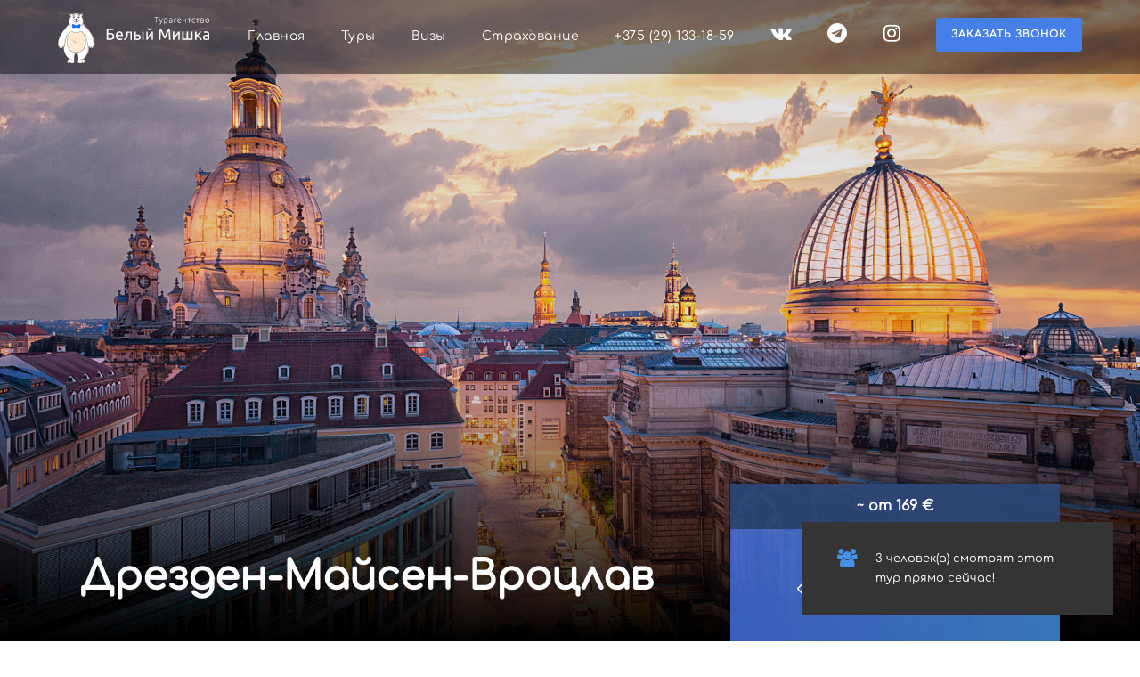

--- FILE ---
content_type: text/html; charset=UTF-8
request_url: https://bely-mishka.by/tour/drezden/
body_size: 18046
content:
<!DOCTYPE html>
<html lang="ru-RU" class="no-js">
<head>
	<meta charset="UTF-8">
	<meta name="viewport" content="width=device-width, initial-scale=1">
	<link rel="profile" href="http://gmpg.org/xfn/11">
	<link rel="pingback" href="https://bely-mishka.by/xmlrpc.php">

	<!-- begin chat settings -->
	<meta property="og:type" content="article">
	<meta property="og:url" content="https://bely-mishka.by/tour/drezden/">
	<meta property="og:title" content="Дрезден-Майсен-Вроцлав">
	<meta property="og:description" content="Доступен: 22 января; 26 марта; 25 июня; 22 июля; 28 октября; 10 декабря">
   <meta property="og:image" content="https://bely-mishka.by/wp-content/uploads/2022/12/dresden.jpg">
	<link rel="stylesheet" href="https://bely-mishka.by/wp-content/themes/traveltour/css/sergey.css">
	<link rel="stylesheet" href="https://bely-mishka.by/wp-content/themes/traveltour/css/swiper-bundle.min.css">
	<!-- end chat settings -->
	<title>Дрезден-Майсен-Вроцлав &#8212; Туры по Европе. Подбор тура</title>
<meta name='robots' content='max-image-preview:large' />
	<style>img:is([sizes="auto" i], [sizes^="auto," i]) { contain-intrinsic-size: 3000px 1500px }</style>
	<script id="cookieyes" type="text/javascript" src="https://cdn-cookieyes.com/client_data/b1590d3ca258e0911fbfefa6/script.js"></script><link rel="alternate" type="application/rss+xml" title="Туры по Европе. Подбор тура &raquo; Лента" href="https://bely-mishka.by/feed/" />
<link rel="alternate" type="application/rss+xml" title="Туры по Европе. Подбор тура &raquo; Лента комментариев" href="https://bely-mishka.by/comments/feed/" />
<script type="text/javascript">
/* <![CDATA[ */
window._wpemojiSettings = {"baseUrl":"https:\/\/s.w.org\/images\/core\/emoji\/16.0.1\/72x72\/","ext":".png","svgUrl":"https:\/\/s.w.org\/images\/core\/emoji\/16.0.1\/svg\/","svgExt":".svg","source":{"concatemoji":"https:\/\/bely-mishka.by\/wp-includes\/js\/wp-emoji-release.min.js?ver=6.8.3"}};
/*! This file is auto-generated */
!function(s,n){var o,i,e;function c(e){try{var t={supportTests:e,timestamp:(new Date).valueOf()};sessionStorage.setItem(o,JSON.stringify(t))}catch(e){}}function p(e,t,n){e.clearRect(0,0,e.canvas.width,e.canvas.height),e.fillText(t,0,0);var t=new Uint32Array(e.getImageData(0,0,e.canvas.width,e.canvas.height).data),a=(e.clearRect(0,0,e.canvas.width,e.canvas.height),e.fillText(n,0,0),new Uint32Array(e.getImageData(0,0,e.canvas.width,e.canvas.height).data));return t.every(function(e,t){return e===a[t]})}function u(e,t){e.clearRect(0,0,e.canvas.width,e.canvas.height),e.fillText(t,0,0);for(var n=e.getImageData(16,16,1,1),a=0;a<n.data.length;a++)if(0!==n.data[a])return!1;return!0}function f(e,t,n,a){switch(t){case"flag":return n(e,"\ud83c\udff3\ufe0f\u200d\u26a7\ufe0f","\ud83c\udff3\ufe0f\u200b\u26a7\ufe0f")?!1:!n(e,"\ud83c\udde8\ud83c\uddf6","\ud83c\udde8\u200b\ud83c\uddf6")&&!n(e,"\ud83c\udff4\udb40\udc67\udb40\udc62\udb40\udc65\udb40\udc6e\udb40\udc67\udb40\udc7f","\ud83c\udff4\u200b\udb40\udc67\u200b\udb40\udc62\u200b\udb40\udc65\u200b\udb40\udc6e\u200b\udb40\udc67\u200b\udb40\udc7f");case"emoji":return!a(e,"\ud83e\udedf")}return!1}function g(e,t,n,a){var r="undefined"!=typeof WorkerGlobalScope&&self instanceof WorkerGlobalScope?new OffscreenCanvas(300,150):s.createElement("canvas"),o=r.getContext("2d",{willReadFrequently:!0}),i=(o.textBaseline="top",o.font="600 32px Arial",{});return e.forEach(function(e){i[e]=t(o,e,n,a)}),i}function t(e){var t=s.createElement("script");t.src=e,t.defer=!0,s.head.appendChild(t)}"undefined"!=typeof Promise&&(o="wpEmojiSettingsSupports",i=["flag","emoji"],n.supports={everything:!0,everythingExceptFlag:!0},e=new Promise(function(e){s.addEventListener("DOMContentLoaded",e,{once:!0})}),new Promise(function(t){var n=function(){try{var e=JSON.parse(sessionStorage.getItem(o));if("object"==typeof e&&"number"==typeof e.timestamp&&(new Date).valueOf()<e.timestamp+604800&&"object"==typeof e.supportTests)return e.supportTests}catch(e){}return null}();if(!n){if("undefined"!=typeof Worker&&"undefined"!=typeof OffscreenCanvas&&"undefined"!=typeof URL&&URL.createObjectURL&&"undefined"!=typeof Blob)try{var e="postMessage("+g.toString()+"("+[JSON.stringify(i),f.toString(),p.toString(),u.toString()].join(",")+"));",a=new Blob([e],{type:"text/javascript"}),r=new Worker(URL.createObjectURL(a),{name:"wpTestEmojiSupports"});return void(r.onmessage=function(e){c(n=e.data),r.terminate(),t(n)})}catch(e){}c(n=g(i,f,p,u))}t(n)}).then(function(e){for(var t in e)n.supports[t]=e[t],n.supports.everything=n.supports.everything&&n.supports[t],"flag"!==t&&(n.supports.everythingExceptFlag=n.supports.everythingExceptFlag&&n.supports[t]);n.supports.everythingExceptFlag=n.supports.everythingExceptFlag&&!n.supports.flag,n.DOMReady=!1,n.readyCallback=function(){n.DOMReady=!0}}).then(function(){return e}).then(function(){var e;n.supports.everything||(n.readyCallback(),(e=n.source||{}).concatemoji?t(e.concatemoji):e.wpemoji&&e.twemoji&&(t(e.twemoji),t(e.wpemoji)))}))}((window,document),window._wpemojiSettings);
/* ]]> */
</script>

<style id='wp-emoji-styles-inline-css' type='text/css'>

	img.wp-smiley, img.emoji {
		display: inline !important;
		border: none !important;
		box-shadow: none !important;
		height: 1em !important;
		width: 1em !important;
		margin: 0 0.07em !important;
		vertical-align: -0.1em !important;
		background: none !important;
		padding: 0 !important;
	}
</style>
<link rel='stylesheet' id='wp-block-library-css' href='https://bely-mishka.by/wp-includes/css/dist/block-library/style.min.css?ver=6.8.3' type='text/css' media='all' />
<style id='classic-theme-styles-inline-css' type='text/css'>
/*! This file is auto-generated */
.wp-block-button__link{color:#fff;background-color:#32373c;border-radius:9999px;box-shadow:none;text-decoration:none;padding:calc(.667em + 2px) calc(1.333em + 2px);font-size:1.125em}.wp-block-file__button{background:#32373c;color:#fff;text-decoration:none}
</style>
<style id='global-styles-inline-css' type='text/css'>
:root{--wp--preset--aspect-ratio--square: 1;--wp--preset--aspect-ratio--4-3: 4/3;--wp--preset--aspect-ratio--3-4: 3/4;--wp--preset--aspect-ratio--3-2: 3/2;--wp--preset--aspect-ratio--2-3: 2/3;--wp--preset--aspect-ratio--16-9: 16/9;--wp--preset--aspect-ratio--9-16: 9/16;--wp--preset--color--black: #000000;--wp--preset--color--cyan-bluish-gray: #abb8c3;--wp--preset--color--white: #ffffff;--wp--preset--color--pale-pink: #f78da7;--wp--preset--color--vivid-red: #cf2e2e;--wp--preset--color--luminous-vivid-orange: #ff6900;--wp--preset--color--luminous-vivid-amber: #fcb900;--wp--preset--color--light-green-cyan: #7bdcb5;--wp--preset--color--vivid-green-cyan: #00d084;--wp--preset--color--pale-cyan-blue: #8ed1fc;--wp--preset--color--vivid-cyan-blue: #0693e3;--wp--preset--color--vivid-purple: #9b51e0;--wp--preset--gradient--vivid-cyan-blue-to-vivid-purple: linear-gradient(135deg,rgba(6,147,227,1) 0%,rgb(155,81,224) 100%);--wp--preset--gradient--light-green-cyan-to-vivid-green-cyan: linear-gradient(135deg,rgb(122,220,180) 0%,rgb(0,208,130) 100%);--wp--preset--gradient--luminous-vivid-amber-to-luminous-vivid-orange: linear-gradient(135deg,rgba(252,185,0,1) 0%,rgba(255,105,0,1) 100%);--wp--preset--gradient--luminous-vivid-orange-to-vivid-red: linear-gradient(135deg,rgba(255,105,0,1) 0%,rgb(207,46,46) 100%);--wp--preset--gradient--very-light-gray-to-cyan-bluish-gray: linear-gradient(135deg,rgb(238,238,238) 0%,rgb(169,184,195) 100%);--wp--preset--gradient--cool-to-warm-spectrum: linear-gradient(135deg,rgb(74,234,220) 0%,rgb(151,120,209) 20%,rgb(207,42,186) 40%,rgb(238,44,130) 60%,rgb(251,105,98) 80%,rgb(254,248,76) 100%);--wp--preset--gradient--blush-light-purple: linear-gradient(135deg,rgb(255,206,236) 0%,rgb(152,150,240) 100%);--wp--preset--gradient--blush-bordeaux: linear-gradient(135deg,rgb(254,205,165) 0%,rgb(254,45,45) 50%,rgb(107,0,62) 100%);--wp--preset--gradient--luminous-dusk: linear-gradient(135deg,rgb(255,203,112) 0%,rgb(199,81,192) 50%,rgb(65,88,208) 100%);--wp--preset--gradient--pale-ocean: linear-gradient(135deg,rgb(255,245,203) 0%,rgb(182,227,212) 50%,rgb(51,167,181) 100%);--wp--preset--gradient--electric-grass: linear-gradient(135deg,rgb(202,248,128) 0%,rgb(113,206,126) 100%);--wp--preset--gradient--midnight: linear-gradient(135deg,rgb(2,3,129) 0%,rgb(40,116,252) 100%);--wp--preset--font-size--small: 13px;--wp--preset--font-size--medium: 20px;--wp--preset--font-size--large: 36px;--wp--preset--font-size--x-large: 42px;--wp--preset--spacing--20: 0.44rem;--wp--preset--spacing--30: 0.67rem;--wp--preset--spacing--40: 1rem;--wp--preset--spacing--50: 1.5rem;--wp--preset--spacing--60: 2.25rem;--wp--preset--spacing--70: 3.38rem;--wp--preset--spacing--80: 5.06rem;--wp--preset--shadow--natural: 6px 6px 9px rgba(0, 0, 0, 0.2);--wp--preset--shadow--deep: 12px 12px 50px rgba(0, 0, 0, 0.4);--wp--preset--shadow--sharp: 6px 6px 0px rgba(0, 0, 0, 0.2);--wp--preset--shadow--outlined: 6px 6px 0px -3px rgba(255, 255, 255, 1), 6px 6px rgba(0, 0, 0, 1);--wp--preset--shadow--crisp: 6px 6px 0px rgba(0, 0, 0, 1);}:where(.is-layout-flex){gap: 0.5em;}:where(.is-layout-grid){gap: 0.5em;}body .is-layout-flex{display: flex;}.is-layout-flex{flex-wrap: wrap;align-items: center;}.is-layout-flex > :is(*, div){margin: 0;}body .is-layout-grid{display: grid;}.is-layout-grid > :is(*, div){margin: 0;}:where(.wp-block-columns.is-layout-flex){gap: 2em;}:where(.wp-block-columns.is-layout-grid){gap: 2em;}:where(.wp-block-post-template.is-layout-flex){gap: 1.25em;}:where(.wp-block-post-template.is-layout-grid){gap: 1.25em;}.has-black-color{color: var(--wp--preset--color--black) !important;}.has-cyan-bluish-gray-color{color: var(--wp--preset--color--cyan-bluish-gray) !important;}.has-white-color{color: var(--wp--preset--color--white) !important;}.has-pale-pink-color{color: var(--wp--preset--color--pale-pink) !important;}.has-vivid-red-color{color: var(--wp--preset--color--vivid-red) !important;}.has-luminous-vivid-orange-color{color: var(--wp--preset--color--luminous-vivid-orange) !important;}.has-luminous-vivid-amber-color{color: var(--wp--preset--color--luminous-vivid-amber) !important;}.has-light-green-cyan-color{color: var(--wp--preset--color--light-green-cyan) !important;}.has-vivid-green-cyan-color{color: var(--wp--preset--color--vivid-green-cyan) !important;}.has-pale-cyan-blue-color{color: var(--wp--preset--color--pale-cyan-blue) !important;}.has-vivid-cyan-blue-color{color: var(--wp--preset--color--vivid-cyan-blue) !important;}.has-vivid-purple-color{color: var(--wp--preset--color--vivid-purple) !important;}.has-black-background-color{background-color: var(--wp--preset--color--black) !important;}.has-cyan-bluish-gray-background-color{background-color: var(--wp--preset--color--cyan-bluish-gray) !important;}.has-white-background-color{background-color: var(--wp--preset--color--white) !important;}.has-pale-pink-background-color{background-color: var(--wp--preset--color--pale-pink) !important;}.has-vivid-red-background-color{background-color: var(--wp--preset--color--vivid-red) !important;}.has-luminous-vivid-orange-background-color{background-color: var(--wp--preset--color--luminous-vivid-orange) !important;}.has-luminous-vivid-amber-background-color{background-color: var(--wp--preset--color--luminous-vivid-amber) !important;}.has-light-green-cyan-background-color{background-color: var(--wp--preset--color--light-green-cyan) !important;}.has-vivid-green-cyan-background-color{background-color: var(--wp--preset--color--vivid-green-cyan) !important;}.has-pale-cyan-blue-background-color{background-color: var(--wp--preset--color--pale-cyan-blue) !important;}.has-vivid-cyan-blue-background-color{background-color: var(--wp--preset--color--vivid-cyan-blue) !important;}.has-vivid-purple-background-color{background-color: var(--wp--preset--color--vivid-purple) !important;}.has-black-border-color{border-color: var(--wp--preset--color--black) !important;}.has-cyan-bluish-gray-border-color{border-color: var(--wp--preset--color--cyan-bluish-gray) !important;}.has-white-border-color{border-color: var(--wp--preset--color--white) !important;}.has-pale-pink-border-color{border-color: var(--wp--preset--color--pale-pink) !important;}.has-vivid-red-border-color{border-color: var(--wp--preset--color--vivid-red) !important;}.has-luminous-vivid-orange-border-color{border-color: var(--wp--preset--color--luminous-vivid-orange) !important;}.has-luminous-vivid-amber-border-color{border-color: var(--wp--preset--color--luminous-vivid-amber) !important;}.has-light-green-cyan-border-color{border-color: var(--wp--preset--color--light-green-cyan) !important;}.has-vivid-green-cyan-border-color{border-color: var(--wp--preset--color--vivid-green-cyan) !important;}.has-pale-cyan-blue-border-color{border-color: var(--wp--preset--color--pale-cyan-blue) !important;}.has-vivid-cyan-blue-border-color{border-color: var(--wp--preset--color--vivid-cyan-blue) !important;}.has-vivid-purple-border-color{border-color: var(--wp--preset--color--vivid-purple) !important;}.has-vivid-cyan-blue-to-vivid-purple-gradient-background{background: var(--wp--preset--gradient--vivid-cyan-blue-to-vivid-purple) !important;}.has-light-green-cyan-to-vivid-green-cyan-gradient-background{background: var(--wp--preset--gradient--light-green-cyan-to-vivid-green-cyan) !important;}.has-luminous-vivid-amber-to-luminous-vivid-orange-gradient-background{background: var(--wp--preset--gradient--luminous-vivid-amber-to-luminous-vivid-orange) !important;}.has-luminous-vivid-orange-to-vivid-red-gradient-background{background: var(--wp--preset--gradient--luminous-vivid-orange-to-vivid-red) !important;}.has-very-light-gray-to-cyan-bluish-gray-gradient-background{background: var(--wp--preset--gradient--very-light-gray-to-cyan-bluish-gray) !important;}.has-cool-to-warm-spectrum-gradient-background{background: var(--wp--preset--gradient--cool-to-warm-spectrum) !important;}.has-blush-light-purple-gradient-background{background: var(--wp--preset--gradient--blush-light-purple) !important;}.has-blush-bordeaux-gradient-background{background: var(--wp--preset--gradient--blush-bordeaux) !important;}.has-luminous-dusk-gradient-background{background: var(--wp--preset--gradient--luminous-dusk) !important;}.has-pale-ocean-gradient-background{background: var(--wp--preset--gradient--pale-ocean) !important;}.has-electric-grass-gradient-background{background: var(--wp--preset--gradient--electric-grass) !important;}.has-midnight-gradient-background{background: var(--wp--preset--gradient--midnight) !important;}.has-small-font-size{font-size: var(--wp--preset--font-size--small) !important;}.has-medium-font-size{font-size: var(--wp--preset--font-size--medium) !important;}.has-large-font-size{font-size: var(--wp--preset--font-size--large) !important;}.has-x-large-font-size{font-size: var(--wp--preset--font-size--x-large) !important;}
:where(.wp-block-post-template.is-layout-flex){gap: 1.25em;}:where(.wp-block-post-template.is-layout-grid){gap: 1.25em;}
:where(.wp-block-columns.is-layout-flex){gap: 2em;}:where(.wp-block-columns.is-layout-grid){gap: 2em;}
:root :where(.wp-block-pullquote){font-size: 1.5em;line-height: 1.6;}
</style>
<link rel='stylesheet' id='contact-form-7-css' href='https://bely-mishka.by/wp-content/plugins/contact-form-7/includes/css/styles.css?ver=6.1.4' type='text/css' media='all' />
<link rel='stylesheet' id='nd_travel_style-css' href='https://bely-mishka.by/wp-content/plugins/nd-travel/assets/css/style.css?ver=6.8.3' type='text/css' media='all' />
<link rel='stylesheet' id='rs-plugin-settings-css' href='https://bely-mishka.by/wp-content/plugins/revslider/public/assets/css/settings.css?ver=5.4.8' type='text/css' media='all' />
<style id='rs-plugin-settings-inline-css' type='text/css'>
#rs-demo-id {}
</style>
<link rel='stylesheet' id='elegant-icon-css' href='https://bely-mishka.by/wp-content/plugins/tourmaster/plugins/elegant-font/style.css?ver=6.8.3' type='text/css' media='all' />
<link rel='stylesheet' id='tourmaster-style-css' href='https://bely-mishka.by/wp-content/plugins/tourmaster/tourmaster.css?ver=6.8.3' type='text/css' media='all' />
<link rel='stylesheet' id='tourmaster-custom-style-css' href='https://bely-mishka.by/wp-content/uploads/tourmaster-style-custom.css?1681559999&#038;ver=6.8.3' type='text/css' media='all' />
<link rel='stylesheet' id='traveltour-style-core-css' href='https://bely-mishka.by/wp-content/themes/traveltour/css/style-core.css?ver=6.8.3' type='text/css' media='all' />
<link rel='stylesheet' id='traveltour-custom-style-css' href='https://bely-mishka.by/wp-content/uploads/traveltour-style-custom.css?1729089451&#038;ver=6.8.3' type='text/css' media='all' />
<link rel='stylesheet' id='gdlr-core-plugin-css' href='https://bely-mishka.by/wp-content/plugins/goodlayers-core/plugins/combine/style.css?ver=6.8.3' type='text/css' media='all' />
<link rel='stylesheet' id='gdlr-core-page-builder-css' href='https://bely-mishka.by/wp-content/plugins/goodlayers-core/include/css/page-builder.css?ver=6.8.3' type='text/css' media='all' />
<script type="text/javascript" src="https://bely-mishka.by/wp-includes/js/jquery/jquery.min.js?ver=3.7.1" id="jquery-core-js"></script>
<script type="text/javascript" src="https://bely-mishka.by/wp-includes/js/jquery/jquery-migrate.min.js?ver=3.4.1" id="jquery-migrate-js"></script>
<script type="text/javascript" src="https://bely-mishka.by/wp-content/plugins/revslider/public/assets/js/jquery.themepunch.tools.min.js?ver=5.4.8" id="tp-tools-js"></script>
<script type="text/javascript" src="https://bely-mishka.by/wp-content/plugins/revslider/public/assets/js/jquery.themepunch.revolution.min.js?ver=5.4.8" id="revmin-js"></script>
<!--[if lt IE 9]>
<script type="text/javascript" src="https://bely-mishka.by/wp-content/themes/traveltour/js/html5.js?ver=6.8.3" id="tourmaster-html5js-js"></script>
<![endif]-->
<link rel="https://api.w.org/" href="https://bely-mishka.by/wp-json/" /><link rel="EditURI" type="application/rsd+xml" title="RSD" href="https://bely-mishka.by/xmlrpc.php?rsd" />
<meta name="generator" content="WordPress 6.8.3" />
<link rel="canonical" href="https://bely-mishka.by/tour/drezden/" />
<link rel='shortlink' href='https://bely-mishka.by/?p=7010' />
<link rel="alternate" title="oEmbed (JSON)" type="application/json+oembed" href="https://bely-mishka.by/wp-json/oembed/1.0/embed?url=https%3A%2F%2Fbely-mishka.by%2Ftour%2Fdrezden%2F" />
<link rel="alternate" title="oEmbed (XML)" type="text/xml+oembed" href="https://bely-mishka.by/wp-json/oembed/1.0/embed?url=https%3A%2F%2Fbely-mishka.by%2Ftour%2Fdrezden%2F&#038;format=xml" />

	
    <style type="text/css">

    	/*color_dark_1*/
		.nd_travel_bg_greydark, #nd_travel_slider_range .ui-slider-range, #nd_travel_slider_range .ui-slider-handle,
		.ui-tooltip.nd_travel_tooltip_jquery_content,.ui-datepicker,.ui-datepicker .ui-datepicker-prev span,
		.ui-datepicker .ui-datepicker-next span { background-color: #1c1c1c; }
		#nd_travel_search_filter_options li p { border-bottom: 2px solid #1c1c1c;}
		#nd_travel_checkout_payment_tab_list li.ui-state-active { border-bottom: 1px solid #1c1c1c;}
		.nd_travel_border_1_solid_greydark_important { border: 1px solid #1c1c1c !important;}
		.nd_travel_triangle_typologies_dark:after { border-bottom: 7px solid #1c1c1c;}
		.nd_travel_triangle_typologies_light:after { border-bottom: 7px solid #fff;}

		/*color_dark_2*/
		.nd_travel_bg_greydark_2, .ui-datepicker .ui-datepicker-header { background-color: #151515; }
		.nd_travel_bg_greydark_2_important { background-color: #151515 !important; }
		
		/*color_1*/
		.nd_travel_bg_yellow, .nd_travel_btn_pagination_active, .ui-datepicker-today a { background-color: #c19b76; }
		.nd_travel_color_yellow_important { color: #c19b76 !important ; }

		/*color_2*/
		.nd_travel_bg_red { background-color: #dd3333; }
       
    </style>
    


<style type="text/css">.recentcomments a{display:inline !important;padding:0 !important;margin:0 !important;}</style><meta name="generator" content="Powered by Slider Revolution 5.4.8 - responsive, Mobile-Friendly Slider Plugin for WordPress with comfortable drag and drop interface." />
<link rel="icon" href="https://bely-mishka.by/wp-content/uploads/2019/03/cropped-favicon-32x32.png" sizes="32x32" />
<link rel="icon" href="https://bely-mishka.by/wp-content/uploads/2019/03/cropped-favicon-192x192.png" sizes="192x192" />
<link rel="apple-touch-icon" href="https://bely-mishka.by/wp-content/uploads/2019/03/cropped-favicon-180x180.png" />
<meta name="msapplication-TileImage" content="https://bely-mishka.by/wp-content/uploads/2019/03/cropped-favicon-270x270.png" />
<script type="text/javascript">function setREVStartSize(e){									
						try{ e.c=jQuery(e.c);var i=jQuery(window).width(),t=9999,r=0,n=0,l=0,f=0,s=0,h=0;
							if(e.responsiveLevels&&(jQuery.each(e.responsiveLevels,function(e,f){f>i&&(t=r=f,l=e),i>f&&f>r&&(r=f,n=e)}),t>r&&(l=n)),f=e.gridheight[l]||e.gridheight[0]||e.gridheight,s=e.gridwidth[l]||e.gridwidth[0]||e.gridwidth,h=i/s,h=h>1?1:h,f=Math.round(h*f),"fullscreen"==e.sliderLayout){var u=(e.c.width(),jQuery(window).height());if(void 0!=e.fullScreenOffsetContainer){var c=e.fullScreenOffsetContainer.split(",");if (c) jQuery.each(c,function(e,i){u=jQuery(i).length>0?u-jQuery(i).outerHeight(!0):u}),e.fullScreenOffset.split("%").length>1&&void 0!=e.fullScreenOffset&&e.fullScreenOffset.length>0?u-=jQuery(window).height()*parseInt(e.fullScreenOffset,0)/100:void 0!=e.fullScreenOffset&&e.fullScreenOffset.length>0&&(u-=parseInt(e.fullScreenOffset,0))}f=u}else void 0!=e.minHeight&&f<e.minHeight&&(f=e.minHeight);e.c.closest(".rev_slider_wrapper").css({height:f})					
						}catch(d){console.log("Failure at Presize of Slider:"+d)}						
					};</script>
		<style type="text/css" id="wp-custom-css">
			.newslatters_title {
	margin-bottom: 10px;
}

.newslatters input {
	padding: 8px 22px !important;
	font-size: 14px !important;
	height:35px;
}

.newslatters .gdlr-core-column-30 {
	width:50%;
}

.newslatters input[type="submit"] {
	margin-left:15px;
	font-size:12px !important;
}

.gdlr-core-flexslider .flex-direction-nav li a i {color:#fff !important;}


.htbut {
	color:white !important;
	border-bottom: 1px dashed #fff;
}

td.td7days, td.td14days, td.tdName {
	color:black;
}

.toursbutton {
	padding-top:30px;
}

.gdlr-core-flexslider .flex-direction-nav li a {
	background: rgba(256,256,256,0.6);
}

.gdlr-core-flexslider .flex-direction-nav li a i {
	    font-size: 25px;
    width: 25px;
    color: black;
}

.toursbutton a {
	border: 1px solid #fff;
}

.traveltour-main-menu-right-button {
	margin-top: -5px;
}

.gdlr-core-page-builder-body img .imgOtzyzy {
	width:auto !important;
	height:100px !important;
	line-height:100px !important;
}

.traveltour-navigation .sf-menu {
	line-height:2.2;
}

.traveltour-animate-fixed-navigation.traveltour-header-style-plain .traveltour-logo {
	padding-top: 15px;
	padding-bottom: 12px;
}

.traveltour-fixed-navigation.traveltour-style-slide .traveltour-logo-inner img {
	max-height: 90px!important;
}

#text-2 a:hover, #text-2 i:hover, #contact i:hover {
	color:#467fe7 !important;
}

.tourmaster-booking-bottom {
	display:none;
}

#visael .gdlr-core-button {
	color:#467fe7 !important;
}

#order select {
	padding:15px;
	width:100%;
}

#visael .gdlr-core-feature-box-item-caption {
	  font-size: 25px !important;
    font-weight: 900;
    color: #ffcf2a;
}

div.wpcf7-response-output, .wpcf7-not-valid-tip {
	color: #f3f3f3 !important;
}

.tourmaster-single-header-top-overlay {
	background: none !important;
}

.tourmaster-single-related-tour-container .tourmaster-tour-content {
	padding-top: 30px;
}

#popmake-5611 div.wpcf7-response-output, #popmake-5611 .wpcf7-not-valid-tip {
	color:#2d2d2d !important;
}

textarea, input, select {
  font-size: 16px !important;
	color: #4e4e4e;
}

.wpcf7-acceptance .wpcf7-list-item {
	text-align:center;
}

.wpcf7-acceptance .wpcf7-list-item-label{
	color:#fff;
}

.single-checkbox .wpcf7-list-item-label {
	color:#4e4e4e !important;
}		</style>
			<!-- Yandex.Metrika counter -->
	<script type="text/javascript" >
		var fired = false;
		window.addEventListener('scroll', () => {
			if (fired === false) {
				fired = true;

				setTimeout(() => {
					(function (m, e, t, r, i, k, a) {
						m[i] = m[i] || function () { (m[i].a = m[i].a || []).push(arguments) };
						m[i].l = 1 * new Date(); k = e.createElement(t), a = e.getElementsByTagName(t)[0], k.async = 1, k.src = r, a.parentNode.insertBefore(k, a)
					})
						(window, document, "script", "https://mc.yandex.ru/metrika/tag.js", "ym");

					ym(50190469, "init", {
						clickmap: true,
						trackLinks: true,
						accurateTrackBounce: true,
						webvisor: true,
						trackHash: true
					});
				}, 1000)
			}
		});
	</script>
	<noscript><div><img src="https://mc.yandex.ru/watch/50190469" style="position:absolute; left:-9999px;" alt="" /></div></noscript>
	<!-- /Yandex.Metrika counter -->
</head>

<body class="wp-singular tour-template-default single single-tour postid-7010 wp-theme-traveltour gdlr-core-body tourmaster-body traveltour-body traveltour-body-front traveltour-full  traveltour-with-sticky-navigation gdlr-core-link-to-lightbox">
<div class="traveltour-mobile-header-wrap" ><div class="traveltour-top-bar" ><div class="traveltour-top-bar-background" ></div><div class="traveltour-top-bar-container clearfix traveltour-container " ><div class="traveltour-top-bar-left traveltour-item-pdlr travel-tour-hide-on-mobile"><i class="fa fa-phone" style="font-size: 16px ;color: #ffffff ;margin-right: 10px ;"  ></i> 1.820.3345.33
<i class="fa fa-envelope-o" style="font-size: 16px ;color: #ffffff ;margin-left: 30px ;margin-right: 10px ;"  ></i> Contact@TravelTourWP.com</div><div class="traveltour-top-bar-right traveltour-item-pdlr"></div></div></div><div class="traveltour-mobile-header traveltour-header-background traveltour-style-slide" id="traveltour-mobile-header" ><div class="traveltour-mobile-header-container traveltour-container" ><div class="traveltour-logo  traveltour-item-pdlr"><div class="traveltour-logo-inner"><a href="https://bely-mishka.by/" ><img src="https://bely-mishka.by/wp-content/uploads/2019/03/logo.svg" alt="" /></a></div></div><div class="traveltour-mobile-menu-right" ><div class="traveltour-mobile-menu" ><a class="traveltour-mm-menu-button traveltour-mobile-menu-button traveltour-mobile-button-hamburger-with-border" href="#traveltour-mobile-menu" ><i class="fa fa-bars" ></i></a><div class="traveltour-mm-menu-wrap traveltour-navigation-font" id="traveltour-mobile-menu" data-slide="right" ><ul id="menu-main-navigation" class="m-menu"><li class="menu-item menu-item-type-custom menu-item-object-custom menu-item-home menu-item-5275"><a href="https://bely-mishka.by/">Главная</a></li>
<li class="menu-item menu-item-type-custom menu-item-object-custom menu-item-has-children menu-item-5356"><a href="https://bely-mishka.by/search-tours/?tour-search=&#038;tour_category=&#038;date=&#038;max-price=">Туры</a>
<ul class="sub-menu">
	<li class="menu-item menu-item-type-custom menu-item-object-custom menu-item-5266"><a href="https://bely-mishka.by/search-tours/?tour-search=&#038;tour_category=ekskursionie&#038;tour-destination=&#038;date=">Экскурсионные</a></li>
	<li class="menu-item menu-item-type-custom menu-item-object-custom menu-item-5267"><a href="https://bely-mishka.by/search-tours/?tour-search=&#038;tour_category=plyazhnie&#038;tour-destination=&#038;date=">Экскурсии + отдых на море</a></li>
	<li class="menu-item menu-item-type-custom menu-item-object-custom menu-item-7671"><a href="https://bely-mishka.by/search-tours/?tour-search=&#038;tour_category=plyazh&#038;tour-destination=&#038;date=">Пляжный отдых</a></li>
	<li class="menu-item menu-item-type-custom menu-item-object-custom menu-item-5268"><a href="https://bely-mishka.by/search-tours/?tour-search=&#038;tour_category=vihodnogodnya&#038;tour-destination=&#038;date=">Выходного дня</a></li>
	<li class="menu-item menu-item-type-custom menu-item-object-custom menu-item-has-children menu-item-5269"><a href="https://bely-mishka.by/search-tours/?tour-search=&#038;tour_category=sobitiynie&#038;tour-destination=&#038;date=">Событийные</a>
	<ul class="sub-menu">
		<li class="menu-item menu-item-type-custom menu-item-object-custom menu-item-6746"><a href="https://bely-mishka.by/search-tours/?tour-search=&#038;tour_category=noyabrskie&#038;tour-destination=&#038;date=">Ноябрьские выходные</a></li>
		<li class="menu-item menu-item-type-custom menu-item-object-custom menu-item-5671"><a href="https://bely-mishka.by/search-tours/?tour-search=&#038;tour_category=rozhdestvenskie&#038;tour-destination=&#038;date=">Рождественские</a></li>
		<li class="menu-item menu-item-type-custom menu-item-object-custom menu-item-5273"><a href="https://bely-mishka.by/search-tours/?tour-search=&#038;tour_category=novogodnie&#038;tour-destination=&#038;date=">Новогодние</a></li>
		<li class="menu-item menu-item-type-custom menu-item-object-custom menu-item-5676"><a href="https://bely-mishka.by/search-tours/?tour-search=&#038;tour_category=festivali&#038;tour-destination=&#038;date=">Фестивали</a></li>
		<li class="menu-item menu-item-type-custom menu-item-object-custom menu-item-5674"><a href="https://bely-mishka.by/search-tours/?tour-search=&#038;tour_category=valentin&#038;tour-destination=&#038;date=">День Святого Валентина</a></li>
		<li class="menu-item menu-item-type-custom menu-item-object-custom menu-item-5675"><a href="https://bely-mishka.by/search-tours/?tour-search=&#038;tour_category=8marta&#038;tour-destination=&#038;date=">8 марта</a></li>
		<li class="menu-item menu-item-type-custom menu-item-object-custom menu-item-5673"><a href="https://bely-mishka.by/search-tours/?tour-search=&#038;tour_category=mayskie&#038;tour-destination=&#038;date=">Майские</a></li>
	</ul>
</li>
	<li class="menu-item menu-item-type-custom menu-item-object-custom menu-item-5270"><a href="https://bely-mishka.by/search-tours/?tour-search=&#038;tour_category=kruiz&#038;tour-destination=&#038;date=">Круиз</a></li>
	<li class="menu-item menu-item-type-custom menu-item-object-custom menu-item-5271"><a href="https://bely-mishka.by/search-tours/?tour-search=&#038;tour_category=shop&#038;tour-destination=&#038;date=">Шоп-тур</a></li>
	<li class="menu-item menu-item-type-custom menu-item-object-custom menu-item-5272"><a href="https://bely-mishka.by/search-tours/?tour-search=&#038;tour_category=ekstremalnie&#038;tour-destination=&#038;date=">Экстремальные</a></li>
	<li class="menu-item menu-item-type-custom menu-item-object-custom menu-item-5670"><a href="https://bely-mishka.by/search-tours/?tour-search=&#038;tour_category=gastronomicheskie&#038;tour-destination=&#038;date=">Гастрономические</a></li>
	<li class="menu-item menu-item-type-custom menu-item-object-custom menu-item-5672"><a href="https://bely-mishka.by/search-tours/?tour-search=&#038;tour_category=musicalnie&#038;tour-destination=&#038;date=">Музыкальные</a></li>
	<li class="menu-item menu-item-type-custom menu-item-object-custom menu-item-5677"><a href="https://bely-mishka.by/search-tours/?tour-search=&#038;tour_category=sportivnie&#038;tour-destination=&#038;date=">Спортивные</a></li>
	<li class="menu-item menu-item-type-custom menu-item-object-custom menu-item-5678"><a href="https://bely-mishka.by/search-tours/?tour-search=&#038;tour_category=ozdorovitelnie&#038;tour-destination=&#038;date=">Оздоровительные</a></li>
	<li class="menu-item menu-item-type-custom menu-item-object-custom menu-item-5679"><a href="https://bely-mishka.by/search-tours/?tour-search=&#038;tour_category=gornolizhnie&#038;tour-destination=&#038;date=">Горнолыжные</a></li>
</ul>
</li>
<li class="menu-item menu-item-type-custom menu-item-object-custom menu-item-5265"><a href="https://bely-mishka.by/visas">Визы</a></li>
<li class="menu-item menu-item-type-custom menu-item-object-custom menu-item-7428"><a href="https://bely-mishka.by/insurance/">Страхование</a></li>
<li class="phone-script menu-item menu-item-type-custom menu-item-object-custom menu-item-5274"><a rel="nofollow" href="tel:80291331859">+375 (29) 133-18-59</a></li>
<li class="header-soc menu-item menu-item-type-custom menu-item-object-custom menu-item-5276"><a target="_blank" rel="nofollow" href="https://vk.com/bely_mishka_by"><i class="fa fa-vk"></i></a></li>
<li class="header-soc menu-item menu-item-type-custom menu-item-object-custom menu-item-5277"><a target="_blank" rel="nofollow" href="https://t.me/bely_mishka_by"><i class="fa fa-telegram"></i></a></li>
<li class="header-soc menu-item menu-item-type-custom menu-item-object-custom menu-item-5278"><a target="_blank" rel="nofollow" href="https://www.instagram.com/bely_mishka/"><i class="fa fa-instagram"></i></a></li>
</ul></div></div></div></div></div></div><div class="traveltour-body-outer-wrapper ">
		<div class="traveltour-body-wrapper clearfix  traveltour-with-transparent-header traveltour-with-frame">
	<div class="traveltour-header-background-transparent" >	
<header class="traveltour-header-wrap traveltour-header-style-plain  traveltour-style-menu-right traveltour-sticky-navigation traveltour-style-slide" >
	<div class="traveltour-header-background" ></div>
	<div class="traveltour-header-container  traveltour-container">
			
		<div class="traveltour-header-container-inner clearfix">
			<div class="traveltour-logo  traveltour-item-pdlr"><div class="traveltour-logo-inner"><a href="https://bely-mishka.by/" ><img src="https://bely-mishka.by/wp-content/uploads/2019/03/logo.svg" alt="" /></a></div></div>			<div class="traveltour-navigation traveltour-item-pdlr clearfix " >
			<div class="traveltour-main-menu" id="traveltour-main-menu" ><ul id="menu-main-navigation-1" class="sf-menu"><li  class="menu-item menu-item-type-custom menu-item-object-custom menu-item-home menu-item-5275 traveltour-normal-menu"><a href="https://bely-mishka.by/">Главная</a></li>
<li  class="menu-item menu-item-type-custom menu-item-object-custom menu-item-has-children menu-item-5356 traveltour-normal-menu"><a href="https://bely-mishka.by/search-tours/?tour-search=&#038;tour_category=&#038;date=&#038;max-price=" class="sf-with-ul-pre">Туры</a>
<ul class="sub-menu">
	<li  class="menu-item menu-item-type-custom menu-item-object-custom menu-item-5266" data-size="60"><a href="https://bely-mishka.by/search-tours/?tour-search=&#038;tour_category=ekskursionie&#038;tour-destination=&#038;date=">Экскурсионные</a></li>
	<li  class="menu-item menu-item-type-custom menu-item-object-custom menu-item-5267" data-size="60"><a href="https://bely-mishka.by/search-tours/?tour-search=&#038;tour_category=plyazhnie&#038;tour-destination=&#038;date=">Экскурсии + отдых на море</a></li>
	<li  class="menu-item menu-item-type-custom menu-item-object-custom menu-item-7671" data-size="60"><a href="https://bely-mishka.by/search-tours/?tour-search=&#038;tour_category=plyazh&#038;tour-destination=&#038;date=">Пляжный отдых</a></li>
	<li  class="menu-item menu-item-type-custom menu-item-object-custom menu-item-5268" data-size="60"><a href="https://bely-mishka.by/search-tours/?tour-search=&#038;tour_category=vihodnogodnya&#038;tour-destination=&#038;date=">Выходного дня</a></li>
	<li  class="menu-item menu-item-type-custom menu-item-object-custom menu-item-has-children menu-item-5269" data-size="60"><a href="https://bely-mishka.by/search-tours/?tour-search=&#038;tour_category=sobitiynie&#038;tour-destination=&#038;date=" class="sf-with-ul-pre">Событийные</a>
	<ul class="sub-menu">
		<li  class="menu-item menu-item-type-custom menu-item-object-custom menu-item-6746"><a href="https://bely-mishka.by/search-tours/?tour-search=&#038;tour_category=noyabrskie&#038;tour-destination=&#038;date=">Ноябрьские выходные</a></li>
		<li  class="menu-item menu-item-type-custom menu-item-object-custom menu-item-5671"><a href="https://bely-mishka.by/search-tours/?tour-search=&#038;tour_category=rozhdestvenskie&#038;tour-destination=&#038;date=">Рождественские</a></li>
		<li  class="menu-item menu-item-type-custom menu-item-object-custom menu-item-5273"><a href="https://bely-mishka.by/search-tours/?tour-search=&#038;tour_category=novogodnie&#038;tour-destination=&#038;date=">Новогодние</a></li>
		<li  class="menu-item menu-item-type-custom menu-item-object-custom menu-item-5676"><a href="https://bely-mishka.by/search-tours/?tour-search=&#038;tour_category=festivali&#038;tour-destination=&#038;date=">Фестивали</a></li>
		<li  class="menu-item menu-item-type-custom menu-item-object-custom menu-item-5674"><a href="https://bely-mishka.by/search-tours/?tour-search=&#038;tour_category=valentin&#038;tour-destination=&#038;date=">День Святого Валентина</a></li>
		<li  class="menu-item menu-item-type-custom menu-item-object-custom menu-item-5675"><a href="https://bely-mishka.by/search-tours/?tour-search=&#038;tour_category=8marta&#038;tour-destination=&#038;date=">8 марта</a></li>
		<li  class="menu-item menu-item-type-custom menu-item-object-custom menu-item-5673"><a href="https://bely-mishka.by/search-tours/?tour-search=&#038;tour_category=mayskie&#038;tour-destination=&#038;date=">Майские</a></li>
	</ul>
</li>
	<li  class="menu-item menu-item-type-custom menu-item-object-custom menu-item-5270" data-size="60"><a href="https://bely-mishka.by/search-tours/?tour-search=&#038;tour_category=kruiz&#038;tour-destination=&#038;date=">Круиз</a></li>
	<li  class="menu-item menu-item-type-custom menu-item-object-custom menu-item-5271" data-size="60"><a href="https://bely-mishka.by/search-tours/?tour-search=&#038;tour_category=shop&#038;tour-destination=&#038;date=">Шоп-тур</a></li>
	<li  class="menu-item menu-item-type-custom menu-item-object-custom menu-item-5272" data-size="60"><a href="https://bely-mishka.by/search-tours/?tour-search=&#038;tour_category=ekstremalnie&#038;tour-destination=&#038;date=">Экстремальные</a></li>
	<li  class="menu-item menu-item-type-custom menu-item-object-custom menu-item-5670" data-size="60"><a href="https://bely-mishka.by/search-tours/?tour-search=&#038;tour_category=gastronomicheskie&#038;tour-destination=&#038;date=">Гастрономические</a></li>
	<li  class="menu-item menu-item-type-custom menu-item-object-custom menu-item-5672" data-size="60"><a href="https://bely-mishka.by/search-tours/?tour-search=&#038;tour_category=musicalnie&#038;tour-destination=&#038;date=">Музыкальные</a></li>
	<li  class="menu-item menu-item-type-custom menu-item-object-custom menu-item-5677" data-size="60"><a href="https://bely-mishka.by/search-tours/?tour-search=&#038;tour_category=sportivnie&#038;tour-destination=&#038;date=">Спортивные</a></li>
	<li  class="menu-item menu-item-type-custom menu-item-object-custom menu-item-5678" data-size="60"><a href="https://bely-mishka.by/search-tours/?tour-search=&#038;tour_category=ozdorovitelnie&#038;tour-destination=&#038;date=">Оздоровительные</a></li>
	<li  class="menu-item menu-item-type-custom menu-item-object-custom menu-item-5679" data-size="60"><a href="https://bely-mishka.by/search-tours/?tour-search=&#038;tour_category=gornolizhnie&#038;tour-destination=&#038;date=">Горнолыжные</a></li>
</ul>
</li>
<li  class="menu-item menu-item-type-custom menu-item-object-custom menu-item-5265 traveltour-normal-menu"><a href="https://bely-mishka.by/visas">Визы</a></li>
<li  class="menu-item menu-item-type-custom menu-item-object-custom menu-item-7428 traveltour-normal-menu"><a href="https://bely-mishka.by/insurance/">Страхование</a></li>
<li  class="phone-script menu-item menu-item-type-custom menu-item-object-custom menu-item-5274 traveltour-normal-menu"><a rel="nofollow" href="tel:80291331859">+375 (29) 133-18-59</a></li>
<li  class="header-soc menu-item menu-item-type-custom menu-item-object-custom menu-item-5276 traveltour-normal-menu"><a target="_blank" rel="nofollow" href="https://vk.com/bely_mishka_by"><i class="fa fa-vk"></i></a></li>
<li  class="header-soc menu-item menu-item-type-custom menu-item-object-custom menu-item-5277 traveltour-normal-menu"><a target="_blank" rel="nofollow" href="https://t.me/bely_mishka_by"><i class="fa fa-telegram"></i></a></li>
<li  class="header-soc menu-item menu-item-type-custom menu-item-object-custom menu-item-5278 traveltour-normal-menu"><a target="_blank" rel="nofollow" href="https://www.instagram.com/bely_mishka/"><i class="fa fa-instagram"></i></a></li>
</ul><div class="traveltour-navigation-slide-bar" id="traveltour-navigation-slide-bar" ></div></div><div class="traveltour-main-menu-right-wrap clearfix " ><a class="traveltour-main-menu-right-button popmake-5611" href="" target="_self" >Заказать звонок</a></div>			</div><!-- traveltour-navigation -->

		</div><!-- traveltour-header-inner -->
	</div><!-- traveltour-header-container -->
</header><!-- header --></div>	<div class="traveltour-page-wrapper" id="traveltour-page-wrapper" ><div class="tourmaster-page-wrapper tourmaster-tour-style-1 tourmaster-with-sidebar" id="tourmaster-page-wrapper" ><script type="application/ld+json">{"@context":"http:\/\/schema.org","@type":"Product","name":"\u0414\u0440\u0435\u0437\u0434\u0435\u043d-\u041c\u0430\u0439\u0441\u0435\u043d-\u0412\u0440\u043e\u0446\u043b\u0430\u0432","url":"https:\/\/bely-mishka.by\/tour\/drezden\/","description":"\u0414\u043e\u0441\u0442\u0443\u043f\u0435\u043d: 22 \u044f\u043d\u0432\u0430\u0440\u044f; 26 \u043c\u0430\u0440\u0442\u0430; 25 \u0438\u044e\u043d\u044f; 22 \u0438\u044e\u043b\u044f; 28 \u043e\u043a\u0442\u044f\u0431\u0440\u044f; 10 \u0434\u0435\u043a\u0430\u0431\u0440\u044f","offers":{"@type":"Offer","price":"601","availability":"http:\/\/schema.org\/InStock"},"image":"https:\/\/bely-mishka.by\/wp-content\/uploads\/2022\/12\/dresden.jpg"}</script><div class="tourmaster-single-header" style="background-image: url(https://bely-mishka.by/wp-content/uploads/2022/12/dresden.jpg);"  ><div class="tourmaster-single-header-background-overlay"  ></div><div class="tourmaster-single-header-top-overlay" ></div><div class="tourmaster-single-header-overlay" ></div><div class="tourmaster-single-header-container tourmaster-container" ><div class="tourmaster-single-header-container-inner" ><div class="tourmaster-single-header-title-wrap tourmaster-item-pdlr"  ><h1 class="tourmaster-single-header-title" >Дрезден-Майсен-Вроцлав</h1><div class="tourmaster-tour-rating tourmaster-tour-rating-empty" >0</div></div><div class="tourmaster-header-price tourmaster-item-mglr" ><div class="tourmaster-header-price-ribbon" >~ от 169 € </div><div class="tourmaster-header-price-wrap" ><div class="tourmaster-header-price-overlay" ></div><div class="tourmaster-tour-price-wrap " ><span class="tourmaster-tour-price" ><span class="tourmaster-head">От</span><span class="tourmaster-tail">601 BYN</span></span><span class="fa fa-info-circle tourmaster-tour-price-info" data-rel="tipsy" title="Цена указана с расчетом на одного человека" ></span></div></div></div></div></div></div><div class="tourmaster-template-wrapper" ><div class="tourmaster-tour-booking-bar-container tourmaster-container" ><div class="tourmaster-tour-booking-bar-container-inner" ><div class="tourmaster-tour-booking-bar-anchor tourmaster-item-mglr" ></div><div class="tourmaster-tour-booking-bar-wrap tourmaster-item-mglr" id="tourmaster-tour-booking-bar-wrap" ><div class="tourmaster-tour-booking-bar-outer" ><div class="tourmaster-header-price tourmaster-item-mglr" ><div class="tourmaster-header-price-ribbon" >~ от 169 € </div><div class="tourmaster-header-price-wrap" ><div class="tourmaster-header-price-overlay" ></div><div class="tourmaster-tour-price-wrap " ><span class="tourmaster-tour-price" ><span class="tourmaster-head">От</span><span class="tourmaster-tail">601 BYN</span></span><span class="fa fa-info-circle tourmaster-tour-price-info" data-rel="tipsy" title="Цена указана с расчетом на одного человека" ></span></div></div></div><div class="tourmaster-tour-booking-bar-inner" ><div class="tourmaster-tour-booking-enquiry-wrap" ><form class="tourmaster-enquiry-form tourmaster-form-field tourmaster-with-border clearfix"  id="tourmaster-enquiry-form"  data-ajax-url="https://bely-mishka.by/wp-admin/admin-ajax.php"  data-action="tourmaster_send_enquiry_form"  data-validate-error="Пожалуйста, заполните все требуемые поля."  ><div class="tourmaster-enquiry-field tourmaster-enquiry-field-full-name tourmaster-type-text clearfix" ><div class="tourmaster-head" >Ваше имя<span class="tourmaster-req" >*</span></div><div class="tourmaster-tail clearfix" ><input type="text" name="full-name" value=""  data-required  /></div></div><div class="tourmaster-enquiry-field tourmaster-enquiry-field-phone tourmaster-type-text clearfix" ><div class="tourmaster-head" >Номер телефона<span class="tourmaster-req" >*</span></div><div class="tourmaster-tail clearfix" ><input type="text" name="phone" value=""  data-required  /></div></div><div class="tourmaster-enquiry-field tourmaster-enquiry-field-whatever tourmaster-type-email clearfix" ><div class="tourmaster-head" >Email</div><div class="tourmaster-tail clearfix" ><input type="email" name="whatever" value=""  /></div></div><div class="tourmaster-enquiry-field tourmaster-enquiry-field-travel-date tourmaster-type-datepicker clearfix" ><div class="tourmaster-head" >Дата</div><div class="tourmaster-tail clearfix" ><input type="text" class="tourmaster-datepicker" name="travel-date" value="" /><i class="fa fa-calendar" ></i></div></div><div class="tourmaster-enquiry-field tourmaster-enquiry-field-your-enquiry tourmaster-type-textarea clearfix" ><div class="tourmaster-head" >Комментарий</div><div class="tourmaster-tail clearfix" ><textarea name="your-enquiry"  ></textarea></div></div><div class="tourmaster-enquiry-form-message" ></div><input type="hidden" name="tour-id" value="7010" /><input type="submit" class="tourmaster-button" value="Отправить" /></form></div><div class="tourmaster-booking-bottom clearfix" ><div class="tourmaster-save-wish-list" data-tmlb="wish-list-login" ><span class="tourmaster-save-wish-list-icon-wrap" ><i class="tourmaster-icon-active fa fa-heart" ></i><i class="tourmaster-icon-inactive fa fa-heart-o" ></i></span>Save To Wish List</div><div class="tourmaster-lightbox-content-wrap" data-tmlb-id="wish-list-login" ><div class="tourmaster-lightbox-head" ><h3 class="tourmaster-lightbox-title" >Adding item to wishlist requires an account</h3><i class="tourmaster-lightbox-close icon_close" ></i></div><div class="tourmaster-lightbox-content" ><div class="tourmaster-login-form2-wrap clearfix" >
<form class="tourmaster-login-form2 tourmaster-form-field tourmaster-with-border" method="post" action="https://bely-mishka.by/wp-login.php">
	<h3 class="tourmaster-login-title">Already A Member?</h3>
	<div class="tourmaster-login-form-fields clearfix" >
		<p class="tourmaster-login-user">
			<label>Username</label>
			<input type="text" name="log" />
		</p>
		<p class="tourmaster-login-pass">
			 <label>Password</label>
			 <input type="password" name="pwd" />
		</p>
	</div>
	 
	<p class="tourmaster-login-submit" >
		<input type="submit" name="wp-submit" class="tourmaster-button" value="Sign In!" />
	</p>
	<p class="tourmaster-login-lost-password" >
		<a href="https://bely-mishka.by/wp-login.php?action=lostpassword&source=tm" >Forget Password?</a>
	</p>

	<input type="hidden" name="rememberme"  value="forever" />
	<input type="hidden" name="redirect_to" value="/tour/drezden/" />
	<input type="hidden" name="source"  value="tm" />
</form>

<div class="tourmaster-login2-right" >
	<h3 class="tourmaster-login2-right-title" >Don&#039;t have an account? Create one.</h3>
	<div class="tourmaster-login2-right-content" >
		<div class="tourmaster-login2-right-description" >When you book with an account, you will be able to track your payment status, track the confirmation and you can also rate the tour after you finished the tour.</div>
		<a class="tourmaster-button" href="https://bely-mishka.by/?tourmaster-register&#038;redirect=7010" >Sign Up</a>
	</div>
	</div>
</div>
</div></div><div class="tourmaster-view-count" ><i class="fa fa-eye" ></i><span class="tourmaster-view-count-text" >728</span></div></div></div></div><div class="tourmaster-tour-booking-bar-widget  traveltour-sidebar-area" ><div id="custom_html-3" class="widget_text widget widget_custom_html traveltour-widget"><div class="textwidget custom-html-widget">
<div class="wpcf7 no-js" id="wpcf7-f5879-o1" lang="en-US" dir="ltr" data-wpcf7-id="5879">
<div class="screen-reader-response"><p role="status" aria-live="polite" aria-atomic="true"></p> <ul></ul></div>
<form action="/tour/drezden/#wpcf7-f5879-o1" method="post" class="wpcf7-form init" aria-label="Contact form" novalidate="novalidate" data-status="init">
<fieldset class="hidden-fields-container"><input type="hidden" name="_wpcf7" value="5879" /><input type="hidden" name="_wpcf7_version" value="6.1.4" /><input type="hidden" name="_wpcf7_locale" value="en_US" /><input type="hidden" name="_wpcf7_unit_tag" value="wpcf7-f5879-o1" /><input type="hidden" name="_wpcf7_container_post" value="0" /><input type="hidden" name="_wpcf7_posted_data_hash" value="" /><input type="hidden" name="_wpcf7_recaptcha_response" value="" />
</fieldset>
<div class="gdlr-core-input-wrap gdlr-core-large gdlr-core-full-width gdlr-core-with-column gdlr-core-no-border formtit" >
	<div class="gdlr-core-column-60">
		<p><i class="fa fa-commenting"></i> Форма обратной связи
		</p>
	</div>
</div>
<div class="clear">
</div>
<div class="gdlr-core-input-wrap gdlr-core-large gdlr-core-full-width gdlr-core-with-column gdlr-core-no-border" >
	<div class="gdlr-core-column-60">
		<p><span class="wpcf7-form-control-wrap" data-name="imyaKlienta"><input size="40" maxlength="400" class="wpcf7-form-control wpcf7-text wpcf7-validates-as-required" aria-required="true" aria-invalid="false" placeholder="Ваше имя*" value="" type="text" name="imyaKlienta" /></span>
		</p>
	</div>
	<div class="clear">
	</div>
	<div class="gdlr-core-column-60">
		<p><span class="wpcf7-form-control-wrap" data-name="telKlienta"><input size="40" maxlength="400" class="wpcf7-form-control wpcf7-text wpcf7-validates-as-required" aria-required="true" aria-invalid="false" placeholder="Номер телефона*" value="" type="text" name="telKlienta" /></span>
		</p>
	</div>
	<div class="clear">
	</div>
	<div class="gdlr-core-column-60">
		<p><span class="wpcf7-form-control-wrap" data-name="pochtaKlienta"><input size="40" maxlength="400" class="wpcf7-form-control wpcf7-email wpcf7-text wpcf7-validates-as-email" aria-invalid="false" placeholder="Email" value="" type="email" name="pochtaKlienta" /></span>
		</p>
	</div>
	<div class="clear">
	</div>
	<div class="gdlr-core-column-60">
		<p><span class="wpcf7-form-control-wrap" data-name="commentari"><textarea cols="40" rows="10" maxlength="2000" class="wpcf7-form-control wpcf7-textarea" id="test-spam" aria-invalid="false" placeholder="Комментарий" name="commentari"></textarea></span>
		</p>
	</div>
	<div class="gdlr-core-column-60 gdlr-core-left-align">
		<p><input class="wpcf7-form-control wpcf7-submit has-spinner gdlr-core-full" id="wc-form-button" type="submit" value="Отправить" />
		</p>
	</div>
	<div class="gdlr-core-column-60">
		<p><span class="wpcf7-form-control-wrap" data-name="single-checkbox"><span class="wpcf7-form-control wpcf7-acceptance"><span class="wpcf7-list-item"><label><input type="checkbox" name="single-checkbox" value="1" aria-invalid="false" /><span class="wpcf7-list-item-label">Я даю согласие на обработку своих персональных данных</span></label></span></span></span>
		</p>
	</div>
</div><p style="display: none !important;" class="akismet-fields-container" data-prefix="_wpcf7_ak_"><label>&#916;<textarea name="_wpcf7_ak_hp_textarea" cols="45" rows="8" maxlength="100"></textarea></label><input type="hidden" id="ak_js_1" name="_wpcf7_ak_js" value="30"/><script>document.getElementById( "ak_js_1" ).setAttribute( "value", ( new Date() ).getTime() );</script></p><div class="wpcf7-response-output" aria-hidden="true"></div>
</form>
</div>
</div></div><div id="text-15" class="widget widget_text traveltour-widget">			<div class="textwidget"><p><span class="gdlr-core-space-shortcode" style="margin-top: -20px ;"  ></span><br />
<div class="gdlr-core-widget-list-shortcode" id="gdlr-core-widget-list-0"  ><h3 class="gdlr-core-widget-list-shortcode-title"  >Почему стоит заказать у нас?</h3></p>
<ul>
<li><i class="fa fa-dollar" style="font-size: 15px ;color: #4674e7 ;margin-right: 13px ;"  ></i>Отличные цены</li>
<li><i class="fa fa-medkit" style="font-size: 15px ;color: #4674e7 ;margin-right: 10px ;"  ></i>Оказываем услуги медицинского страхования</li>
<li><i class="fa fa-star" style="font-size: 15px ;color: #4674e7 ;margin-right: 10px ;"  ></i>2000+ довольных клиенов</li>
<li><i class="fa fa-id-card" style="font-size: 15px ;color: #4674e7 ;margin-right: 10px ;"  ></i>Визовая поддержка</li>
</ul>
<p></div></p>
</div>
		</div><div id="text-16" class="widget widget_text traveltour-widget">			<div class="textwidget"><p><span class="gdlr-core-space-shortcode" style="margin-top: -40px ;"  ></span><br />
<div class="gdlr-core-widget-box-shortcode " style="color: #c9e2ff ;background-image: url(https://bely-mishka.by/wp-content/uploads/2017/01/widget-bg.jpg) ;"  ><h3 class="gdlr-core-widget-box-shortcode-title" style="color: #ffffff ;"  >Остались вопросы?</h3><div class="gdlr-core-widget-box-shortcode-content" ><p>
Вы всегда можете связаться с нами через форму на сайте, через соц. сети, по телефону или почте.</p>
<p><i class="fa fa-phone" style="font-size: 20px ;color: #ffcf2a ;margin-right: 10px ;"  ></i> <span style="font-size: 20px; color: #ffcf2a; font-weight: 600;"><a class="phone-script" style="color: #ffcf2a;" href="tel:80291331859">+375 (29) 133-18-59</a></span></p>
<p><i class="fa fa-envelope-o" style="font-size: 17px ;color: #ffcf2a ;margin-right: 10px ;"  ></i> <span style="font-size: 14px; color: #ffcf2a; font-weight: 600;"><a style="color: #ffcf2a;" href="mailto:mail@bely-mishka.by">mail@bely-mishka.by</a></span></p>
<p>
</div></div></p>
</div>
		</div></div></div></div></div><div class="tourmaster-tour-info-outer" ><div class="tourmaster-tour-info-outer-container tourmaster-container" ><div class="tourmaster-tour-info-wrap clearfix" ><div class="tourmaster-tour-info tourmaster-tour-info-availability tourmaster-item-pdlr" ><i class="fa fa-calendar" ></i>Доступен: 22 января; 26 марта; 25 июня; 22 июля; 28 октября; 10 декабря</div><div class="tourmaster-tour-info tourmaster-tour-transport tourmaster-item-pdlr" ><i class="fa fa-bus" ></i>Транспорт: Автобус</div><div class="tourmaster-tour-info tourmaster-tour-info-duration-text tourmaster-item-pdlr" ><i class="icon_clock_alt" ></i>Продолжительность: 4 дня</div><div class="tourmaster-tour-info tourmaster-tour-night tourmaster-item-pdlr" ><i class="fa fa-certificate" ></i>Ночные переезды: Нет</div><div class="tourmaster-tour-info tourmaster-tour-visaby tourmaster-item-pdlr" ><i class="fa fa-id-card-o" ></i>Виза для белорусов: Да</div></div></div></div><div class="gdlr-core-page-builder-body"><div class="gdlr-core-pbf-wrapper " style="padding: 70px 0px 30px 0px;" data-skin="Blue Icon"  id="detail" ><div class="gdlr-core-pbf-wrapper-content gdlr-core-js "   ><div class="gdlr-core-pbf-wrapper-container clearfix gdlr-core-container" ><div class="gdlr-core-pbf-element" ><div class="gdlr-core-title-item gdlr-core-item-pdb clearfix  gdlr-core-left-align gdlr-core-title-item-caption-bottom gdlr-core-item-pdlr" style="padding-bottom: 35px ;"  ><div class="gdlr-core-title-item-title-wrap" ><h6 class="gdlr-core-title-item-title gdlr-core-skin-title" style="font-size: 24px ;font-weight: 600 ;letter-spacing: 0px ;text-transform: none ;"  ><span class="gdlr-core-title-item-left-icon" style="font-size: 18px ;"  ><i class="fa fa-file-text-o"  ></i></span>Описание тура<span class="gdlr-core-title-item-title-divider gdlr-core-skin-divider" ></span></h6></div></div></div><div class="gdlr-core-pbf-element" ><div class="gdlr-core-text-box-item gdlr-core-item-pdlr gdlr-core-item-pdb gdlr-core-left-align"  ><div class="gdlr-core-text-box-item-content" style="text-transform: none ;"  ><div class="previewtext">
<p data-start="89" data-end="441">Это путешествие по уютной и элегантной Европе, где каждый город раскрывается по-особенному. Дрезден впечатляет величественной архитектурой, дворцами и художественным наследием, Майсен очаровывает старинными улочками и атмосферой знаменитого фарфорового города, а Вроцлав радует яркими фасадами и особым настроением Старого города.</p>
<p data-start="443" data-end="746" data-is-last-node="" data-is-only-node="">Маршрут идеально подходит для тех, кто любит красивую архитектуру, неспешные прогулки и насыщенные, но лёгкие путешествия. За одну поездку ты увидишь сразу несколько характерных городов, почувствуешь европейскую атмосферу и привезёшь домой яркие эмоции, красивые фотографии и ощущение настоящего отдыха.</p>
</div>
</div></div></div><div class="gdlr-core-pbf-element" ><div class="gdlr-core-title-item gdlr-core-item-pdb clearfix  gdlr-core-left-align gdlr-core-title-item-caption-bottom gdlr-core-item-pdlr" style="padding-bottom: 35px ;"  id="itinerary"  ><div class="gdlr-core-title-item-title-wrap" ><h6 class="gdlr-core-title-item-title gdlr-core-skin-title" style="font-size: 24px ;font-weight: 600 ;letter-spacing: 0px ;text-transform: none ;"  ><span class="gdlr-core-title-item-left-icon" style="font-size: 18px ;"  ><i class="fa fa-bus"  ></i></span>Расписание<span class="gdlr-core-title-item-title-divider gdlr-core-skin-divider" ></span></h6></div></div></div><div class="gdlr-core-pbf-element" ><div class="gdlr-core-toggle-box-item gdlr-core-item-pdlr gdlr-core-item-pdb  gdlr-core-toggle-box-style-background-title-icon gdlr-core-left-align" style="padding-bottom: 25px ;"  ><div class="gdlr-core-toggle-box-item-tab clearfix " ><div class="gdlr-core-toggle-box-item-icon gdlr-core-js gdlr-core-skin-icon "></div><div class="gdlr-core-toggle-box-item-content-wrapper"><h4 class="gdlr-core-toggle-box-item-title gdlr-core-js "><span class="gdlr-core-head" >Подробно по дням</span></h4><div class="gdlr-core-toggle-box-item-content"><p><a href="https://www.holiday.by/countries/Germany/tours/1709821-drezden-majsen-vroclav">Программа тура</a></p>
</div></div></div></div></div><div class="gdlr-core-pbf-element" ><div class="gdlr-core-divider-item gdlr-core-item-pdlr gdlr-core-item-mgb gdlr-core-divider-item-normal gdlr-core-center-align" style="margin-bottom: 19px ;"  ><div class="gdlr-core-divider-line gdlr-core-skin-divider" ></div></div></div><div class="gdlr-core-pbf-column gdlr-core-column-30 gdlr-core-column-first" ><div class="gdlr-core-pbf-column-content-margin gdlr-core-js "   ><div class="gdlr-core-pbf-column-content clearfix gdlr-core-js "   ><div class="gdlr-core-pbf-element" ><div class="gdlr-core-title-item gdlr-core-item-pdb clearfix  gdlr-core-left-align gdlr-core-title-item-caption-top gdlr-core-item-pdlr" style="padding-bottom: 0px ;"  ><div class="gdlr-core-title-item-title-wrap" ><h3 class="gdlr-core-title-item-title gdlr-core-skin-title" style="font-size: 15px ;font-weight: 500 ;letter-spacing: 0px ;text-transform: none ;"  >Преимущества тура:<span class="gdlr-core-title-item-title-divider gdlr-core-skin-divider" ></span></h3></div></div></div></div></div></div><div class="gdlr-core-pbf-column gdlr-core-column-30" ><div class="gdlr-core-pbf-column-content-margin gdlr-core-js "   ><div class="gdlr-core-pbf-column-content clearfix gdlr-core-js "   ><div class="gdlr-core-pbf-element" ><div class="gdlr-core-icon-list-item gdlr-core-item-pdlr gdlr-core-item-pdb clearfix " style="padding-bottom: 10px ;"  ><ul><li class=" gdlr-core-skin-divider"  ><span class="gdlr-core-icon-list-icon-wrap"  ><i class="gdlr-core-icon-list-icon fa fa-check" style="color: #4eaf36 ;" ></i></span><div class="gdlr-core-icon-list-content-wrap" ><span class="gdlr-core-icon-list-content"  >проезд комфортабельным автобусом по маршруту;</span></div></li><li class=" gdlr-core-skin-divider"  ><span class="gdlr-core-icon-list-icon-wrap"  ><i class="gdlr-core-icon-list-icon fa fa-check" style="color: #4eaf36 ;" ></i></span><div class="gdlr-core-icon-list-content-wrap" ><span class="gdlr-core-icon-list-content"  >сопровождающий по маршруту;</span></div></li><li class=" gdlr-core-skin-divider"  ><span class="gdlr-core-icon-list-icon-wrap"  ><i class="gdlr-core-icon-list-icon fa fa-check" style="color: #4eaf36 ;" ></i></span><div class="gdlr-core-icon-list-content-wrap" ><span class="gdlr-core-icon-list-content"  >экспресс-тур.</span></div></li></ul></div></div></div></div></div><div class="gdlr-core-pbf-element" ><div class="gdlr-core-divider-item gdlr-core-item-pdlr gdlr-core-item-mgb gdlr-core-divider-item-normal gdlr-core-center-align" style="margin-bottom: 19px ;"  ><div class="gdlr-core-divider-line gdlr-core-skin-divider" ></div></div></div><div class="gdlr-core-pbf-column gdlr-core-column-30 gdlr-core-column-first" ><div class="gdlr-core-pbf-column-content-margin gdlr-core-js "   ><div class="gdlr-core-pbf-column-content clearfix gdlr-core-js "   ><div class="gdlr-core-pbf-element" ><div class="gdlr-core-title-item gdlr-core-item-pdb clearfix  gdlr-core-left-align gdlr-core-title-item-caption-top gdlr-core-item-pdlr" style="padding-bottom: 0px ;"  ><div class="gdlr-core-title-item-title-wrap" ><h3 class="gdlr-core-title-item-title gdlr-core-skin-title" style="font-size: 15px ;font-weight: 500 ;letter-spacing: 0px ;text-transform: none ;"  >Особенности:<span class="gdlr-core-title-item-title-divider gdlr-core-skin-divider" ></span></h3></div></div></div></div></div></div><div class="gdlr-core-pbf-column gdlr-core-column-30" ><div class="gdlr-core-pbf-column-content-margin gdlr-core-js "   ><div class="gdlr-core-pbf-column-content clearfix gdlr-core-js "   ><div class="gdlr-core-pbf-element" ><div class="gdlr-core-icon-list-item gdlr-core-item-pdlr gdlr-core-item-pdb clearfix " style="padding-bottom: 10px ;"  ><ul><li class=" gdlr-core-skin-divider"  ><span class="gdlr-core-icon-list-icon-wrap"  ><i class="gdlr-core-icon-list-icon fa fa-close" style="color: #dd3333 ;" ></i></span><div class="gdlr-core-icon-list-content-wrap" ><span class="gdlr-core-icon-list-content"  >тур только для туристов с визами;</span></div></li><li class=" gdlr-core-skin-divider"  ><span class="gdlr-core-icon-list-icon-wrap"  ><i class="gdlr-core-icon-list-icon fa fa-close" style="color: #dd3333 ;" ></i></span><div class="gdlr-core-icon-list-content-wrap" ><span class="gdlr-core-icon-list-content"  >медицинская страховка оплачивается дополнительно.</span></div></li></ul></div></div></div></div></div><div class="gdlr-core-pbf-element" ><div class="gdlr-core-divider-item gdlr-core-item-pdlr gdlr-core-item-mgb gdlr-core-divider-item-normal gdlr-core-center-align" style="margin-bottom: 19px ;"  ><div class="gdlr-core-divider-line gdlr-core-skin-divider" ></div></div></div><div class="gdlr-core-pbf-element" ><div class="gdlr-core-title-item gdlr-core-item-pdb clearfix  gdlr-core-left-align gdlr-core-title-item-caption-bottom gdlr-core-item-pdlr"  ><div class="gdlr-core-title-item-title-wrap" ><h6 class="gdlr-core-title-item-title gdlr-core-skin-title" style="font-size: 16px ;font-weight: 600 ;letter-spacing: 0px ;text-transform: none ;"  >Дополнительная информация<span class="gdlr-core-title-item-title-divider gdlr-core-skin-divider" ></span></h6></div></div></div><div class="gdlr-core-pbf-element" ><div class="gdlr-core-text-box-item gdlr-core-item-pdlr gdlr-core-item-pdb gdlr-core-left-align" style="padding-bottom: 10px ;"  ><div class="gdlr-core-text-box-item-content" style="text-transform: none ;"  ><p>От пяти человек — скидка на тур. услугу каждому туристу. А также детям до 12 лет.</p>
<p>Возможно оформление подарочного сертификата.</p>
<p>Стоимость тура ориентировочная, точную стоимость уточняйте у менеджера.</p>
</div></div></div><div class="gdlr-core-pbf-element" ><div class="gdlr-core-divider-item gdlr-core-item-pdlr gdlr-core-item-mgb gdlr-core-divider-item-normal gdlr-core-center-align" style="margin-bottom: 15px ;"  ><div class="gdlr-core-divider-line gdlr-core-skin-divider" ></div></div></div></div></div></div></div><div class="tourmaster-single-related-tour tourmaster-tour-item tourmaster-style-grid"><div class="tourmaster-single-related-tour-container tourmaster-container"><h3 class="tourmaster-single-related-tour-title tourmaster-item-pdlr">Похожие Туры</h3><div class="tourmaster-tour-item-holder clearfix " ><div class="gdlr-core-item-list  tourmaster-column-30 tourmaster-item-pdlr tourmaster-column-first" ><div class="tourmaster-tour-grid  tourmaster-price-right-title" ><div class="tourmaster-tour-thumbnail tourmaster-media-image" ><a href="https://bely-mishka.by/tour/rozhdestvenskij-tur-vroclav-drezden/" ><img src="https://bely-mishka.by/wp-content/uploads/2023/07/9l-1024x576.jpg" alt="" width="1024" height="576" /></a><div class="tourmaster-thumbnail-ribbon gdlr-core-outer-frame-element" style="color: #ffffff;background-color: #467be7;"  ><div class="tourmaster-thumbnail-ribbon-cornor" style="border-right-color: rgba(70, 123, 231, 0.5);"  ></div>~ от 180 €</div></div><div class="tourmaster-tour-content-wrap gdlr-core-skin-e-background" ><h3 class="tourmaster-tour-title gdlr-core-skin-title"  ><a href="https://bely-mishka.by/tour/rozhdestvenskij-tur-vroclav-drezden/" >Рождественский тур: Вроцлав-Дрезден</a></h3><div class="tourmaster-tour-price-wrap " ><span class="tourmaster-tour-price" ><span class="tourmaster-head">От</span><span class="tourmaster-tail">626 BYN</span></span></div><div class="tourmaster-tour-content" >Доступен: 17 декабря</div></div></div></div><div class="gdlr-core-item-list  tourmaster-column-30 tourmaster-item-pdlr" ><div class="tourmaster-tour-grid  tourmaster-price-right-title" ><div class="tourmaster-tour-thumbnail tourmaster-media-image" ><a href="https://bely-mishka.by/tour/krakow-budapesht/" ><img src="https://bely-mishka.by/wp-content/uploads/2024/11/budapesht-vengriia-reka-most-doroga-ulitsy-doma-noch-ogni-fo-1024x576.jpg" alt="" width="1024" height="576" /></a><div class="tourmaster-thumbnail-ribbon gdlr-core-outer-frame-element" style="color: #ffffff;background-color: #467be7;"  ><div class="tourmaster-thumbnail-ribbon-cornor" style="border-right-color: rgba(70, 123, 231, 0.5);"  ></div>~ от 550 €</div></div><div class="tourmaster-tour-content-wrap gdlr-core-skin-e-background" ><h3 class="tourmaster-tour-title gdlr-core-skin-title"  ><a href="https://bely-mishka.by/tour/krakow-budapesht/" >Рождественский Будапешт</a></h3><div class="tourmaster-tour-price-wrap " ><span class="tourmaster-tour-price" ><span class="tourmaster-head">От</span><span class="tourmaster-tail">1,908 BYN</span></span></div><div class="tourmaster-tour-content" >Доступен: 20 декабря</div></div></div></div></div></div></div></div></div><div class="tourmaster-urgency-message" id="tourmaster-urgency-message" data-expire="86400" ><i class="tourmaster-urgency-message-icon fa fa-users" ></i><div class="tourmaster-urgency-message-text" >3 человек(а) смотрят этот тур прямо сейчас!</div></div></div><footer><div class="traveltour-footer-wrapper  traveltour-with-column-divider" ><div class="traveltour-footer-container traveltour-container clearfix" ><div class="traveltour-footer-column traveltour-item-pdlr traveltour-column-20" ><div id="block-44" class="widget widget_block widget_media_image traveltour-widget">
<figure class="wp-block-image size-full"><a href="https://bely-mishka.by/erip/"><img decoding="async" src="https://bely-mishka.by/wp-content/uploads/2024/10/Логотип-2.svg" alt="" class="wp-image-8409"/></a><figcaption class="wp-element-caption"><br>С 10:00 до 19:00 пн–пт — только по предварительной записи.<br>20, 31 декабря — рабочие дни.<br>25-26 декабря; 1, 2, 7 января — выходные дни.<br><br>ИП Синькевич В. И., УНП 192586742<br><br><mark style="background-color:rgba(0, 0, 0, 0)" class="has-inline-color has-white-color"><a href="https://bely-mishka.by/erip/" data-type="link" data-id="https://bely-mishka.by/erip/">Оплата через ЕРИП<br></a></mark><br></figcaption></figure>
</div><div id="block-48" class="widget widget_block traveltour-widget">
<div class="wp-block-buttons is-layout-flex wp-block-buttons-is-layout-flex">
<div class="wp-block-button"><a class="wp-block-button__link wp-element-button" href="https://bely-mishka.by/cookie-policy/">Политика конфиденциальности</a></div>



<div class="wp-block-button"><a class="wp-block-button__link wp-element-button" href="https://bely-mishka.by/https-bely-mishka-by-cookie-policy2/">Политика файлов cookie</a></div>
</div>
</div></div><div class="traveltour-footer-column traveltour-item-pdlr traveltour-column-20" ><div id="text-2" class="widget widget_text traveltour-widget">			<div class="textwidget"><p><i class="fa fa-home" style="font-size: 18px ;color: #ffffff ;margin-right: 5px ;"  ></i> г. Минск, ул. Интернациональная 5, офис 311.<br />
<span class="gdlr-core-space-shortcode" style="margin-top: -13px ;"  ></span></p>
<p><i class="fa fa-car" style="font-size: 16px ;color: #ffffff ;margin-right: 5px ;"  ></i> Паркинг: г. Минск, ул. Немига, 3 и 5.<br />
<span class="gdlr-core-space-shortcode" style="margin-top: -13px ;"  ></span><br />
<i class="fa fa-phone" style="font-size: 18px ;color: #ffffff ;margin-right: 5px ;"  ></i> <a class="phone-script" href="tel:80291331859"> +375 (29) 133-18-59</a><br />
<span class="gdlr-core-space-shortcode" style="margin-top: -13px ;"  ></span><br />
<a href="mailto:mail@bely-mishka.by"><i class="fa fa-envelope-o" style="font-size: 18px ;color: #ffffff ;margin-right: 5px ;"  ></i>mail@bely-mishka.by</a></p>
<p><a class="foot_icon" href="https://vk.com/bely_mishka_by" target="_blank" rel="nofollow noopener"><i class="fa fa-vk" style="font-size: 25px ;color: #ffffff ;margin-right: 15px ;"  ></i></a><a class="foot_icon" href="https://www.instagram.com/bely_mishka/" target="_blank" rel="nofollow noopener"><i class="fa fa-instagram" style="font-size: 25px ;color: #ffffff ;margin-right: 15px ;"  ></i></a><a class="foot_icon" href="skype:bely.mishka"><i class="fa fa-skype" style="font-size: 25px ;color: #ffffff ;margin-right: 15px ;"  ></i></a><a class="foot_icon" href="https://t.me/bely_mishka_by" target="_blank" rel="nofollow noopener"><i class="fa fa-telegram" style="font-size: 25px ;color: #ffffff ;margin-right: 15px ;"  ></i></a><a class="foot_icon" href="viber://chat?number=+375291331859"><img decoding="async" style="margin-top: -8px;" src="https://bely-mishka.by/wp-content/uploads/2020/10/viber_icon_new-e1601753615187.png" width="30" /></a></p>

<div class="wpcf7 no-js" id="wpcf7-f7676-o2" lang="ru-RU" dir="ltr" data-wpcf7-id="7676">
<div class="screen-reader-response"><p role="status" aria-live="polite" aria-atomic="true"></p> <ul></ul></div>
<form action="/tour/drezden/#wpcf7-f7676-o2" method="post" class="wpcf7-form init" aria-label="Контактная форма" novalidate="novalidate" data-status="init">
<fieldset class="hidden-fields-container"><input type="hidden" name="_wpcf7" value="7676" /><input type="hidden" name="_wpcf7_version" value="6.1.4" /><input type="hidden" name="_wpcf7_locale" value="ru_RU" /><input type="hidden" name="_wpcf7_unit_tag" value="wpcf7-f7676-o2" /><input type="hidden" name="_wpcf7_container_post" value="0" /><input type="hidden" name="_wpcf7_posted_data_hash" value="" /><input type="hidden" name="_wpcf7_recaptcha_response" value="" />
</fieldset>
<div class="gdlr-core-with-column gdlr-core-no-border newslatters" >
	<div class="newslatters_title">
		<p>Подписка на рассылку:
		</p>
	</div>
	<div class="gdlr-core-column-30">
		<p><span class="wpcf7-form-control-wrap" data-name="pochtaKlienta"><input size="40" maxlength="400" class="wpcf7-form-control wpcf7-email wpcf7-text wpcf7-validates-as-email" aria-invalid="false" placeholder="Ваш Email" value="" type="email" name="pochtaKlienta" /></span>
		</p>
	</div>
	<div class="gdlr-core-column-30 gdlr-core-center-align">
		<p><input class="wpcf7-form-control wpcf7-submit has-spinner" type="submit" value="Отправить" />
		</p>
	</div>
</div><p style="display: none !important;" class="akismet-fields-container" data-prefix="_wpcf7_ak_"><label>&#916;<textarea name="_wpcf7_ak_hp_textarea" cols="45" rows="8" maxlength="100"></textarea></label><input type="hidden" id="ak_js_2" name="_wpcf7_ak_js" value="77"/><script>document.getElementById( "ak_js_2" ).setAttribute( "value", ( new Date() ).getTime() );</script></p><div class="wpcf7-response-output" aria-hidden="true"></div>
</form>
</div>

</div>
		</div></div><div class="traveltour-footer-column traveltour-item-pdlr traveltour-column-20" ><div id="block-32" class="widget widget_block traveltour-widget"><iframe loading="lazy" src="https://yandex.ru/map-widget/v1/?um=constructor%3A03a2f19f72eed804317f8c6fadeba33da341693fca803554de41ff90b17c868b&amp;source=constructor" width="100%" height="300" frameborder="0"></iframe></div></div></div></div><div class="traveltour-copyright-wrapper" ><div class="traveltour-copyright-container traveltour-container"><div class="traveltour-copyright-text traveltour-item-pdlr"><i class="fa fa-copyright "></i> ТУРАГЕНТСТВО «БЕЛЫЙ МИШКА», 2019 </br>
<a target="_blank" href="https://t.me/domanov_sergey">Создание сайта - SSD</a>
</div></div></div></footer></div></div><a href="#traveltour-top-anchor" class="traveltour-footer-back-to-top-button" id="traveltour-footer-back-to-top-button"><i class="fa fa-angle-up" ></i></a>
<!--<script>
  function checkForm(form) {
    if (form.commentari.value.match(/.+\.\w\w.*/gi)) {
    
	  return false;
	//alert("Никаких ссылок в сообщении");
    }
    return true;
  }
</script>

<script>
  jQuery(function($){
	  $('form').attr('onsubmit','return checkForm(this);');
    });
</script>-->

<script src="https://bely-mishka.by/wp-content/themes/traveltour/js/swiper-bundle.min.js"></script>
<script src="https://bely-mishka.by/wp-content/themes/traveltour/js/main.js"></script>
	
<script type="speculationrules">
{"prefetch":[{"source":"document","where":{"and":[{"href_matches":"\/*"},{"not":{"href_matches":["\/wp-*.php","\/wp-admin\/*","\/wp-content\/uploads\/*","\/wp-content\/*","\/wp-content\/plugins\/*","\/wp-content\/themes\/traveltour\/*","\/*\\?(.+)"]}},{"not":{"selector_matches":"a[rel~=\"nofollow\"]"}},{"not":{"selector_matches":".no-prefetch, .no-prefetch a"}}]},"eagerness":"conservative"}]}
</script>
<script type="text/javascript" src="https://bely-mishka.by/wp-includes/js/dist/hooks.min.js?ver=4d63a3d491d11ffd8ac6" id="wp-hooks-js"></script>
<script type="text/javascript" src="https://bely-mishka.by/wp-includes/js/dist/i18n.min.js?ver=5e580eb46a90c2b997e6" id="wp-i18n-js"></script>
<script type="text/javascript" id="wp-i18n-js-after">
/* <![CDATA[ */
wp.i18n.setLocaleData( { 'text direction\u0004ltr': [ 'ltr' ] } );
/* ]]> */
</script>
<script type="text/javascript" src="https://bely-mishka.by/wp-content/plugins/contact-form-7/includes/swv/js/index.js?ver=6.1.4" id="swv-js"></script>
<script type="text/javascript" id="contact-form-7-js-translations">
/* <![CDATA[ */
( function( domain, translations ) {
	var localeData = translations.locale_data[ domain ] || translations.locale_data.messages;
	localeData[""].domain = domain;
	wp.i18n.setLocaleData( localeData, domain );
} )( "contact-form-7", {"translation-revision-date":"2025-09-30 08:46:06+0000","generator":"GlotPress\/4.0.1","domain":"messages","locale_data":{"messages":{"":{"domain":"messages","plural-forms":"nplurals=3; plural=(n % 10 == 1 && n % 100 != 11) ? 0 : ((n % 10 >= 2 && n % 10 <= 4 && (n % 100 < 12 || n % 100 > 14)) ? 1 : 2);","lang":"ru"},"This contact form is placed in the wrong place.":["\u042d\u0442\u0430 \u043a\u043e\u043d\u0442\u0430\u043a\u0442\u043d\u0430\u044f \u0444\u043e\u0440\u043c\u0430 \u0440\u0430\u0437\u043c\u0435\u0449\u0435\u043d\u0430 \u0432 \u043d\u0435\u043f\u0440\u0430\u0432\u0438\u043b\u044c\u043d\u043e\u043c \u043c\u0435\u0441\u0442\u0435."],"Error:":["\u041e\u0448\u0438\u0431\u043a\u0430:"]}},"comment":{"reference":"includes\/js\/index.js"}} );
/* ]]> */
</script>
<script type="text/javascript" id="contact-form-7-js-before">
/* <![CDATA[ */
var wpcf7 = {
    "api": {
        "root": "https:\/\/bely-mishka.by\/wp-json\/",
        "namespace": "contact-form-7\/v1"
    },
    "cached": 1
};
/* ]]> */
</script>
<script type="text/javascript" src="https://bely-mishka.by/wp-content/plugins/contact-form-7/includes/js/index.js?ver=6.1.4" id="contact-form-7-js"></script>
<script type="text/javascript" src="https://bely-mishka.by/wp-includes/js/jquery/ui/core.min.js?ver=1.13.3" id="jquery-ui-core-js"></script>
<script type="text/javascript" src="https://bely-mishka.by/wp-includes/js/jquery/ui/datepicker.min.js?ver=1.13.3" id="jquery-ui-datepicker-js"></script>
<script type="text/javascript" id="jquery-ui-datepicker-js-after">
/* <![CDATA[ */
jQuery(function(jQuery){jQuery.datepicker.setDefaults({"closeText":"\u0417\u0430\u043a\u0440\u044b\u0442\u044c","currentText":"\u0421\u0435\u0433\u043e\u0434\u043d\u044f","monthNames":["\u042f\u043d\u0432\u0430\u0440\u044c","\u0424\u0435\u0432\u0440\u0430\u043b\u044c","\u041c\u0430\u0440\u0442","\u0410\u043f\u0440\u0435\u043b\u044c","\u041c\u0430\u0439","\u0418\u044e\u043d\u044c","\u0418\u044e\u043b\u044c","\u0410\u0432\u0433\u0443\u0441\u0442","\u0421\u0435\u043d\u0442\u044f\u0431\u0440\u044c","\u041e\u043a\u0442\u044f\u0431\u0440\u044c","\u041d\u043e\u044f\u0431\u0440\u044c","\u0414\u0435\u043a\u0430\u0431\u0440\u044c"],"monthNamesShort":["\u042f\u043d\u0432","\u0424\u0435\u0432","\u041c\u0430\u0440","\u0410\u043f\u0440","\u041c\u0430\u0439","\u0418\u044e\u043d","\u0418\u044e\u043b","\u0410\u0432\u0433","\u0421\u0435\u043d","\u041e\u043a\u0442","\u041d\u043e\u044f","\u0414\u0435\u043a"],"nextText":"\u0414\u0430\u043b\u0435\u0435","prevText":"\u041d\u0430\u0437\u0430\u0434","dayNames":["\u0412\u043e\u0441\u043a\u0440\u0435\u0441\u0435\u043d\u044c\u0435","\u041f\u043e\u043d\u0435\u0434\u0435\u043b\u044c\u043d\u0438\u043a","\u0412\u0442\u043e\u0440\u043d\u0438\u043a","\u0421\u0440\u0435\u0434\u0430","\u0427\u0435\u0442\u0432\u0435\u0440\u0433","\u041f\u044f\u0442\u043d\u0438\u0446\u0430","\u0421\u0443\u0431\u0431\u043e\u0442\u0430"],"dayNamesShort":["\u0412\u0441","\u041f\u043d","\u0412\u0442","\u0421\u0440","\u0427\u0442","\u041f\u0442","\u0421\u0431"],"dayNamesMin":["\u0412\u0441","\u041f\u043d","\u0412\u0442","\u0421\u0440","\u0427\u0442","\u041f\u0442","\u0421\u0431"],"dateFormat":"dd.mm.yy","firstDay":1,"isRTL":false});});
/* ]]> */
</script>
<script type="text/javascript" src="https://bely-mishka.by/wp-includes/js/jquery/ui/effect.min.js?ver=1.13.3" id="jquery-effects-core-js"></script>
<script type="text/javascript" id="tourmaster-script-js-extra">
/* <![CDATA[ */
var TMi18n = {"closeText":"Done","currentText":"Today","monthNames":["\u042f\u043d\u0432\u0430\u0440\u044c","\u0424\u0435\u0432\u0440\u0430\u043b\u044c","\u041c\u0430\u0440\u0442","\u0410\u043f\u0440\u0435\u043b\u044c","\u041c\u0430\u0439","\u0418\u044e\u043d\u044c","\u0418\u044e\u043b\u044c","\u0410\u0432\u0433\u0443\u0441\u0442","\u0421\u0435\u043d\u0442\u044f\u0431\u0440\u044c","\u041e\u043a\u0442\u044f\u0431\u0440\u044c","\u041d\u043e\u044f\u0431\u0440\u044c","\u0414\u0435\u043a\u0430\u0431\u0440\u044c"],"monthNamesShort":["\u042f\u043d\u0432","\u0424\u0435\u0432","\u041c\u0430\u0440","\u0410\u043f\u0440","\u041c\u0430\u0439","\u0418\u044e\u043d","\u0418\u044e\u043b","\u0410\u0432\u0433","\u0421\u0435\u043d","\u041e\u043a\u0442","\u041d\u043e\u044f","\u0414\u0435\u043a"],"dayNames":["\u0412\u043e\u0441\u043a\u0440\u0435\u0441\u0435\u043d\u044c\u0435","\u041f\u043e\u043d\u0435\u0434\u0435\u043b\u044c\u043d\u0438\u043a","\u0412\u0442\u043e\u0440\u043d\u0438\u043a","\u0421\u0440\u0435\u0434\u0430","\u0427\u0435\u0442\u0432\u0435\u0440\u0433","\u041f\u044f\u0442\u043d\u0438\u0446\u0430","\u0421\u0443\u0431\u0431\u043e\u0442\u0430"],"dayNamesShort":["\u0412\u0441","\u041f\u043d","\u0412\u0442","\u0421\u0440","\u0427\u0442","\u041f\u0442","\u0421\u0431"],"dayNamesMin":["\u0412\u0441","\u041f\u043d","\u0412\u0442","\u0421\u0440","\u0427\u0442","\u041f\u0442","\u0421\u0431"],"firstDay":"1"};
/* ]]> */
</script>
<script type="text/javascript" src="https://bely-mishka.by/wp-content/plugins/tourmaster/tourmaster.js?ver=6.8.3" id="tourmaster-script-js"></script>
<script type="text/javascript" id="traveltour-script-core-js-extra">
/* <![CDATA[ */
var traveltour_script_core = {"home_url":"https:\/\/bely-mishka.by\/"};
/* ]]> */
</script>
<script type="text/javascript" src="https://bely-mishka.by/wp-content/themes/traveltour/js/script-core.js?ver=1.0.0" id="traveltour-script-core-js"></script>
<script type="text/javascript" src="https://bely-mishka.by/wp-content/plugins/goodlayers-core/plugins/combine/script.js?ver=6.8.3" id="gdlr-core-plugin-js"></script>
<script type="text/javascript" id="gdlr-core-page-builder-js-extra">
/* <![CDATA[ */
var gdlr_core_pbf = {"admin":"","video":{"width":"640","height":"360"},"ajax_url":"https:\/\/bely-mishka.by\/wp-admin\/admin-ajax.php","ilightbox_skin":"dark"};
/* ]]> */
</script>
<script type="text/javascript" src="https://bely-mishka.by/wp-content/plugins/goodlayers-core/include/js/page-builder.js?ver=6.8.3" id="gdlr-core-page-builder-js"></script>
<script type="text/javascript" src="https://www.google.com/recaptcha/api.js?render=6LeXHLgUAAAAAHAFzSP5ZxaEvRsRO2ntV0OQgbsr&amp;ver=3.0" id="google-recaptcha-js"></script>
<script type="text/javascript" src="https://bely-mishka.by/wp-includes/js/dist/vendor/wp-polyfill.min.js?ver=3.15.0" id="wp-polyfill-js"></script>
<script type="text/javascript" id="wpcf7-recaptcha-js-before">
/* <![CDATA[ */
var wpcf7_recaptcha = {
    "sitekey": "6LeXHLgUAAAAAHAFzSP5ZxaEvRsRO2ntV0OQgbsr",
    "actions": {
        "homepage": "homepage",
        "contactform": "contactform"
    }
};
/* ]]> */
</script>
<script type="text/javascript" src="https://bely-mishka.by/wp-content/plugins/contact-form-7/modules/recaptcha/index.js?ver=6.1.4" id="wpcf7-recaptcha-js"></script>
<script defer type="text/javascript" src="https://bely-mishka.by/wp-content/plugins/akismet/_inc/akismet-frontend.js?ver=1762969384" id="akismet-frontend-js"></script>

</body>
</html>

<!-- Page cached by LiteSpeed Cache 7.7 on 2026-01-21 00:41:58 -->

--- FILE ---
content_type: text/html; charset=utf-8
request_url: https://www.google.com/recaptcha/api2/anchor?ar=1&k=6LeXHLgUAAAAAHAFzSP5ZxaEvRsRO2ntV0OQgbsr&co=aHR0cHM6Ly9iZWx5LW1pc2hrYS5ieTo0NDM.&hl=en&v=PoyoqOPhxBO7pBk68S4YbpHZ&size=invisible&anchor-ms=20000&execute-ms=30000&cb=34tr4ymxjo7a
body_size: 48713
content:
<!DOCTYPE HTML><html dir="ltr" lang="en"><head><meta http-equiv="Content-Type" content="text/html; charset=UTF-8">
<meta http-equiv="X-UA-Compatible" content="IE=edge">
<title>reCAPTCHA</title>
<style type="text/css">
/* cyrillic-ext */
@font-face {
  font-family: 'Roboto';
  font-style: normal;
  font-weight: 400;
  font-stretch: 100%;
  src: url(//fonts.gstatic.com/s/roboto/v48/KFO7CnqEu92Fr1ME7kSn66aGLdTylUAMa3GUBHMdazTgWw.woff2) format('woff2');
  unicode-range: U+0460-052F, U+1C80-1C8A, U+20B4, U+2DE0-2DFF, U+A640-A69F, U+FE2E-FE2F;
}
/* cyrillic */
@font-face {
  font-family: 'Roboto';
  font-style: normal;
  font-weight: 400;
  font-stretch: 100%;
  src: url(//fonts.gstatic.com/s/roboto/v48/KFO7CnqEu92Fr1ME7kSn66aGLdTylUAMa3iUBHMdazTgWw.woff2) format('woff2');
  unicode-range: U+0301, U+0400-045F, U+0490-0491, U+04B0-04B1, U+2116;
}
/* greek-ext */
@font-face {
  font-family: 'Roboto';
  font-style: normal;
  font-weight: 400;
  font-stretch: 100%;
  src: url(//fonts.gstatic.com/s/roboto/v48/KFO7CnqEu92Fr1ME7kSn66aGLdTylUAMa3CUBHMdazTgWw.woff2) format('woff2');
  unicode-range: U+1F00-1FFF;
}
/* greek */
@font-face {
  font-family: 'Roboto';
  font-style: normal;
  font-weight: 400;
  font-stretch: 100%;
  src: url(//fonts.gstatic.com/s/roboto/v48/KFO7CnqEu92Fr1ME7kSn66aGLdTylUAMa3-UBHMdazTgWw.woff2) format('woff2');
  unicode-range: U+0370-0377, U+037A-037F, U+0384-038A, U+038C, U+038E-03A1, U+03A3-03FF;
}
/* math */
@font-face {
  font-family: 'Roboto';
  font-style: normal;
  font-weight: 400;
  font-stretch: 100%;
  src: url(//fonts.gstatic.com/s/roboto/v48/KFO7CnqEu92Fr1ME7kSn66aGLdTylUAMawCUBHMdazTgWw.woff2) format('woff2');
  unicode-range: U+0302-0303, U+0305, U+0307-0308, U+0310, U+0312, U+0315, U+031A, U+0326-0327, U+032C, U+032F-0330, U+0332-0333, U+0338, U+033A, U+0346, U+034D, U+0391-03A1, U+03A3-03A9, U+03B1-03C9, U+03D1, U+03D5-03D6, U+03F0-03F1, U+03F4-03F5, U+2016-2017, U+2034-2038, U+203C, U+2040, U+2043, U+2047, U+2050, U+2057, U+205F, U+2070-2071, U+2074-208E, U+2090-209C, U+20D0-20DC, U+20E1, U+20E5-20EF, U+2100-2112, U+2114-2115, U+2117-2121, U+2123-214F, U+2190, U+2192, U+2194-21AE, U+21B0-21E5, U+21F1-21F2, U+21F4-2211, U+2213-2214, U+2216-22FF, U+2308-230B, U+2310, U+2319, U+231C-2321, U+2336-237A, U+237C, U+2395, U+239B-23B7, U+23D0, U+23DC-23E1, U+2474-2475, U+25AF, U+25B3, U+25B7, U+25BD, U+25C1, U+25CA, U+25CC, U+25FB, U+266D-266F, U+27C0-27FF, U+2900-2AFF, U+2B0E-2B11, U+2B30-2B4C, U+2BFE, U+3030, U+FF5B, U+FF5D, U+1D400-1D7FF, U+1EE00-1EEFF;
}
/* symbols */
@font-face {
  font-family: 'Roboto';
  font-style: normal;
  font-weight: 400;
  font-stretch: 100%;
  src: url(//fonts.gstatic.com/s/roboto/v48/KFO7CnqEu92Fr1ME7kSn66aGLdTylUAMaxKUBHMdazTgWw.woff2) format('woff2');
  unicode-range: U+0001-000C, U+000E-001F, U+007F-009F, U+20DD-20E0, U+20E2-20E4, U+2150-218F, U+2190, U+2192, U+2194-2199, U+21AF, U+21E6-21F0, U+21F3, U+2218-2219, U+2299, U+22C4-22C6, U+2300-243F, U+2440-244A, U+2460-24FF, U+25A0-27BF, U+2800-28FF, U+2921-2922, U+2981, U+29BF, U+29EB, U+2B00-2BFF, U+4DC0-4DFF, U+FFF9-FFFB, U+10140-1018E, U+10190-1019C, U+101A0, U+101D0-101FD, U+102E0-102FB, U+10E60-10E7E, U+1D2C0-1D2D3, U+1D2E0-1D37F, U+1F000-1F0FF, U+1F100-1F1AD, U+1F1E6-1F1FF, U+1F30D-1F30F, U+1F315, U+1F31C, U+1F31E, U+1F320-1F32C, U+1F336, U+1F378, U+1F37D, U+1F382, U+1F393-1F39F, U+1F3A7-1F3A8, U+1F3AC-1F3AF, U+1F3C2, U+1F3C4-1F3C6, U+1F3CA-1F3CE, U+1F3D4-1F3E0, U+1F3ED, U+1F3F1-1F3F3, U+1F3F5-1F3F7, U+1F408, U+1F415, U+1F41F, U+1F426, U+1F43F, U+1F441-1F442, U+1F444, U+1F446-1F449, U+1F44C-1F44E, U+1F453, U+1F46A, U+1F47D, U+1F4A3, U+1F4B0, U+1F4B3, U+1F4B9, U+1F4BB, U+1F4BF, U+1F4C8-1F4CB, U+1F4D6, U+1F4DA, U+1F4DF, U+1F4E3-1F4E6, U+1F4EA-1F4ED, U+1F4F7, U+1F4F9-1F4FB, U+1F4FD-1F4FE, U+1F503, U+1F507-1F50B, U+1F50D, U+1F512-1F513, U+1F53E-1F54A, U+1F54F-1F5FA, U+1F610, U+1F650-1F67F, U+1F687, U+1F68D, U+1F691, U+1F694, U+1F698, U+1F6AD, U+1F6B2, U+1F6B9-1F6BA, U+1F6BC, U+1F6C6-1F6CF, U+1F6D3-1F6D7, U+1F6E0-1F6EA, U+1F6F0-1F6F3, U+1F6F7-1F6FC, U+1F700-1F7FF, U+1F800-1F80B, U+1F810-1F847, U+1F850-1F859, U+1F860-1F887, U+1F890-1F8AD, U+1F8B0-1F8BB, U+1F8C0-1F8C1, U+1F900-1F90B, U+1F93B, U+1F946, U+1F984, U+1F996, U+1F9E9, U+1FA00-1FA6F, U+1FA70-1FA7C, U+1FA80-1FA89, U+1FA8F-1FAC6, U+1FACE-1FADC, U+1FADF-1FAE9, U+1FAF0-1FAF8, U+1FB00-1FBFF;
}
/* vietnamese */
@font-face {
  font-family: 'Roboto';
  font-style: normal;
  font-weight: 400;
  font-stretch: 100%;
  src: url(//fonts.gstatic.com/s/roboto/v48/KFO7CnqEu92Fr1ME7kSn66aGLdTylUAMa3OUBHMdazTgWw.woff2) format('woff2');
  unicode-range: U+0102-0103, U+0110-0111, U+0128-0129, U+0168-0169, U+01A0-01A1, U+01AF-01B0, U+0300-0301, U+0303-0304, U+0308-0309, U+0323, U+0329, U+1EA0-1EF9, U+20AB;
}
/* latin-ext */
@font-face {
  font-family: 'Roboto';
  font-style: normal;
  font-weight: 400;
  font-stretch: 100%;
  src: url(//fonts.gstatic.com/s/roboto/v48/KFO7CnqEu92Fr1ME7kSn66aGLdTylUAMa3KUBHMdazTgWw.woff2) format('woff2');
  unicode-range: U+0100-02BA, U+02BD-02C5, U+02C7-02CC, U+02CE-02D7, U+02DD-02FF, U+0304, U+0308, U+0329, U+1D00-1DBF, U+1E00-1E9F, U+1EF2-1EFF, U+2020, U+20A0-20AB, U+20AD-20C0, U+2113, U+2C60-2C7F, U+A720-A7FF;
}
/* latin */
@font-face {
  font-family: 'Roboto';
  font-style: normal;
  font-weight: 400;
  font-stretch: 100%;
  src: url(//fonts.gstatic.com/s/roboto/v48/KFO7CnqEu92Fr1ME7kSn66aGLdTylUAMa3yUBHMdazQ.woff2) format('woff2');
  unicode-range: U+0000-00FF, U+0131, U+0152-0153, U+02BB-02BC, U+02C6, U+02DA, U+02DC, U+0304, U+0308, U+0329, U+2000-206F, U+20AC, U+2122, U+2191, U+2193, U+2212, U+2215, U+FEFF, U+FFFD;
}
/* cyrillic-ext */
@font-face {
  font-family: 'Roboto';
  font-style: normal;
  font-weight: 500;
  font-stretch: 100%;
  src: url(//fonts.gstatic.com/s/roboto/v48/KFO7CnqEu92Fr1ME7kSn66aGLdTylUAMa3GUBHMdazTgWw.woff2) format('woff2');
  unicode-range: U+0460-052F, U+1C80-1C8A, U+20B4, U+2DE0-2DFF, U+A640-A69F, U+FE2E-FE2F;
}
/* cyrillic */
@font-face {
  font-family: 'Roboto';
  font-style: normal;
  font-weight: 500;
  font-stretch: 100%;
  src: url(//fonts.gstatic.com/s/roboto/v48/KFO7CnqEu92Fr1ME7kSn66aGLdTylUAMa3iUBHMdazTgWw.woff2) format('woff2');
  unicode-range: U+0301, U+0400-045F, U+0490-0491, U+04B0-04B1, U+2116;
}
/* greek-ext */
@font-face {
  font-family: 'Roboto';
  font-style: normal;
  font-weight: 500;
  font-stretch: 100%;
  src: url(//fonts.gstatic.com/s/roboto/v48/KFO7CnqEu92Fr1ME7kSn66aGLdTylUAMa3CUBHMdazTgWw.woff2) format('woff2');
  unicode-range: U+1F00-1FFF;
}
/* greek */
@font-face {
  font-family: 'Roboto';
  font-style: normal;
  font-weight: 500;
  font-stretch: 100%;
  src: url(//fonts.gstatic.com/s/roboto/v48/KFO7CnqEu92Fr1ME7kSn66aGLdTylUAMa3-UBHMdazTgWw.woff2) format('woff2');
  unicode-range: U+0370-0377, U+037A-037F, U+0384-038A, U+038C, U+038E-03A1, U+03A3-03FF;
}
/* math */
@font-face {
  font-family: 'Roboto';
  font-style: normal;
  font-weight: 500;
  font-stretch: 100%;
  src: url(//fonts.gstatic.com/s/roboto/v48/KFO7CnqEu92Fr1ME7kSn66aGLdTylUAMawCUBHMdazTgWw.woff2) format('woff2');
  unicode-range: U+0302-0303, U+0305, U+0307-0308, U+0310, U+0312, U+0315, U+031A, U+0326-0327, U+032C, U+032F-0330, U+0332-0333, U+0338, U+033A, U+0346, U+034D, U+0391-03A1, U+03A3-03A9, U+03B1-03C9, U+03D1, U+03D5-03D6, U+03F0-03F1, U+03F4-03F5, U+2016-2017, U+2034-2038, U+203C, U+2040, U+2043, U+2047, U+2050, U+2057, U+205F, U+2070-2071, U+2074-208E, U+2090-209C, U+20D0-20DC, U+20E1, U+20E5-20EF, U+2100-2112, U+2114-2115, U+2117-2121, U+2123-214F, U+2190, U+2192, U+2194-21AE, U+21B0-21E5, U+21F1-21F2, U+21F4-2211, U+2213-2214, U+2216-22FF, U+2308-230B, U+2310, U+2319, U+231C-2321, U+2336-237A, U+237C, U+2395, U+239B-23B7, U+23D0, U+23DC-23E1, U+2474-2475, U+25AF, U+25B3, U+25B7, U+25BD, U+25C1, U+25CA, U+25CC, U+25FB, U+266D-266F, U+27C0-27FF, U+2900-2AFF, U+2B0E-2B11, U+2B30-2B4C, U+2BFE, U+3030, U+FF5B, U+FF5D, U+1D400-1D7FF, U+1EE00-1EEFF;
}
/* symbols */
@font-face {
  font-family: 'Roboto';
  font-style: normal;
  font-weight: 500;
  font-stretch: 100%;
  src: url(//fonts.gstatic.com/s/roboto/v48/KFO7CnqEu92Fr1ME7kSn66aGLdTylUAMaxKUBHMdazTgWw.woff2) format('woff2');
  unicode-range: U+0001-000C, U+000E-001F, U+007F-009F, U+20DD-20E0, U+20E2-20E4, U+2150-218F, U+2190, U+2192, U+2194-2199, U+21AF, U+21E6-21F0, U+21F3, U+2218-2219, U+2299, U+22C4-22C6, U+2300-243F, U+2440-244A, U+2460-24FF, U+25A0-27BF, U+2800-28FF, U+2921-2922, U+2981, U+29BF, U+29EB, U+2B00-2BFF, U+4DC0-4DFF, U+FFF9-FFFB, U+10140-1018E, U+10190-1019C, U+101A0, U+101D0-101FD, U+102E0-102FB, U+10E60-10E7E, U+1D2C0-1D2D3, U+1D2E0-1D37F, U+1F000-1F0FF, U+1F100-1F1AD, U+1F1E6-1F1FF, U+1F30D-1F30F, U+1F315, U+1F31C, U+1F31E, U+1F320-1F32C, U+1F336, U+1F378, U+1F37D, U+1F382, U+1F393-1F39F, U+1F3A7-1F3A8, U+1F3AC-1F3AF, U+1F3C2, U+1F3C4-1F3C6, U+1F3CA-1F3CE, U+1F3D4-1F3E0, U+1F3ED, U+1F3F1-1F3F3, U+1F3F5-1F3F7, U+1F408, U+1F415, U+1F41F, U+1F426, U+1F43F, U+1F441-1F442, U+1F444, U+1F446-1F449, U+1F44C-1F44E, U+1F453, U+1F46A, U+1F47D, U+1F4A3, U+1F4B0, U+1F4B3, U+1F4B9, U+1F4BB, U+1F4BF, U+1F4C8-1F4CB, U+1F4D6, U+1F4DA, U+1F4DF, U+1F4E3-1F4E6, U+1F4EA-1F4ED, U+1F4F7, U+1F4F9-1F4FB, U+1F4FD-1F4FE, U+1F503, U+1F507-1F50B, U+1F50D, U+1F512-1F513, U+1F53E-1F54A, U+1F54F-1F5FA, U+1F610, U+1F650-1F67F, U+1F687, U+1F68D, U+1F691, U+1F694, U+1F698, U+1F6AD, U+1F6B2, U+1F6B9-1F6BA, U+1F6BC, U+1F6C6-1F6CF, U+1F6D3-1F6D7, U+1F6E0-1F6EA, U+1F6F0-1F6F3, U+1F6F7-1F6FC, U+1F700-1F7FF, U+1F800-1F80B, U+1F810-1F847, U+1F850-1F859, U+1F860-1F887, U+1F890-1F8AD, U+1F8B0-1F8BB, U+1F8C0-1F8C1, U+1F900-1F90B, U+1F93B, U+1F946, U+1F984, U+1F996, U+1F9E9, U+1FA00-1FA6F, U+1FA70-1FA7C, U+1FA80-1FA89, U+1FA8F-1FAC6, U+1FACE-1FADC, U+1FADF-1FAE9, U+1FAF0-1FAF8, U+1FB00-1FBFF;
}
/* vietnamese */
@font-face {
  font-family: 'Roboto';
  font-style: normal;
  font-weight: 500;
  font-stretch: 100%;
  src: url(//fonts.gstatic.com/s/roboto/v48/KFO7CnqEu92Fr1ME7kSn66aGLdTylUAMa3OUBHMdazTgWw.woff2) format('woff2');
  unicode-range: U+0102-0103, U+0110-0111, U+0128-0129, U+0168-0169, U+01A0-01A1, U+01AF-01B0, U+0300-0301, U+0303-0304, U+0308-0309, U+0323, U+0329, U+1EA0-1EF9, U+20AB;
}
/* latin-ext */
@font-face {
  font-family: 'Roboto';
  font-style: normal;
  font-weight: 500;
  font-stretch: 100%;
  src: url(//fonts.gstatic.com/s/roboto/v48/KFO7CnqEu92Fr1ME7kSn66aGLdTylUAMa3KUBHMdazTgWw.woff2) format('woff2');
  unicode-range: U+0100-02BA, U+02BD-02C5, U+02C7-02CC, U+02CE-02D7, U+02DD-02FF, U+0304, U+0308, U+0329, U+1D00-1DBF, U+1E00-1E9F, U+1EF2-1EFF, U+2020, U+20A0-20AB, U+20AD-20C0, U+2113, U+2C60-2C7F, U+A720-A7FF;
}
/* latin */
@font-face {
  font-family: 'Roboto';
  font-style: normal;
  font-weight: 500;
  font-stretch: 100%;
  src: url(//fonts.gstatic.com/s/roboto/v48/KFO7CnqEu92Fr1ME7kSn66aGLdTylUAMa3yUBHMdazQ.woff2) format('woff2');
  unicode-range: U+0000-00FF, U+0131, U+0152-0153, U+02BB-02BC, U+02C6, U+02DA, U+02DC, U+0304, U+0308, U+0329, U+2000-206F, U+20AC, U+2122, U+2191, U+2193, U+2212, U+2215, U+FEFF, U+FFFD;
}
/* cyrillic-ext */
@font-face {
  font-family: 'Roboto';
  font-style: normal;
  font-weight: 900;
  font-stretch: 100%;
  src: url(//fonts.gstatic.com/s/roboto/v48/KFO7CnqEu92Fr1ME7kSn66aGLdTylUAMa3GUBHMdazTgWw.woff2) format('woff2');
  unicode-range: U+0460-052F, U+1C80-1C8A, U+20B4, U+2DE0-2DFF, U+A640-A69F, U+FE2E-FE2F;
}
/* cyrillic */
@font-face {
  font-family: 'Roboto';
  font-style: normal;
  font-weight: 900;
  font-stretch: 100%;
  src: url(//fonts.gstatic.com/s/roboto/v48/KFO7CnqEu92Fr1ME7kSn66aGLdTylUAMa3iUBHMdazTgWw.woff2) format('woff2');
  unicode-range: U+0301, U+0400-045F, U+0490-0491, U+04B0-04B1, U+2116;
}
/* greek-ext */
@font-face {
  font-family: 'Roboto';
  font-style: normal;
  font-weight: 900;
  font-stretch: 100%;
  src: url(//fonts.gstatic.com/s/roboto/v48/KFO7CnqEu92Fr1ME7kSn66aGLdTylUAMa3CUBHMdazTgWw.woff2) format('woff2');
  unicode-range: U+1F00-1FFF;
}
/* greek */
@font-face {
  font-family: 'Roboto';
  font-style: normal;
  font-weight: 900;
  font-stretch: 100%;
  src: url(//fonts.gstatic.com/s/roboto/v48/KFO7CnqEu92Fr1ME7kSn66aGLdTylUAMa3-UBHMdazTgWw.woff2) format('woff2');
  unicode-range: U+0370-0377, U+037A-037F, U+0384-038A, U+038C, U+038E-03A1, U+03A3-03FF;
}
/* math */
@font-face {
  font-family: 'Roboto';
  font-style: normal;
  font-weight: 900;
  font-stretch: 100%;
  src: url(//fonts.gstatic.com/s/roboto/v48/KFO7CnqEu92Fr1ME7kSn66aGLdTylUAMawCUBHMdazTgWw.woff2) format('woff2');
  unicode-range: U+0302-0303, U+0305, U+0307-0308, U+0310, U+0312, U+0315, U+031A, U+0326-0327, U+032C, U+032F-0330, U+0332-0333, U+0338, U+033A, U+0346, U+034D, U+0391-03A1, U+03A3-03A9, U+03B1-03C9, U+03D1, U+03D5-03D6, U+03F0-03F1, U+03F4-03F5, U+2016-2017, U+2034-2038, U+203C, U+2040, U+2043, U+2047, U+2050, U+2057, U+205F, U+2070-2071, U+2074-208E, U+2090-209C, U+20D0-20DC, U+20E1, U+20E5-20EF, U+2100-2112, U+2114-2115, U+2117-2121, U+2123-214F, U+2190, U+2192, U+2194-21AE, U+21B0-21E5, U+21F1-21F2, U+21F4-2211, U+2213-2214, U+2216-22FF, U+2308-230B, U+2310, U+2319, U+231C-2321, U+2336-237A, U+237C, U+2395, U+239B-23B7, U+23D0, U+23DC-23E1, U+2474-2475, U+25AF, U+25B3, U+25B7, U+25BD, U+25C1, U+25CA, U+25CC, U+25FB, U+266D-266F, U+27C0-27FF, U+2900-2AFF, U+2B0E-2B11, U+2B30-2B4C, U+2BFE, U+3030, U+FF5B, U+FF5D, U+1D400-1D7FF, U+1EE00-1EEFF;
}
/* symbols */
@font-face {
  font-family: 'Roboto';
  font-style: normal;
  font-weight: 900;
  font-stretch: 100%;
  src: url(//fonts.gstatic.com/s/roboto/v48/KFO7CnqEu92Fr1ME7kSn66aGLdTylUAMaxKUBHMdazTgWw.woff2) format('woff2');
  unicode-range: U+0001-000C, U+000E-001F, U+007F-009F, U+20DD-20E0, U+20E2-20E4, U+2150-218F, U+2190, U+2192, U+2194-2199, U+21AF, U+21E6-21F0, U+21F3, U+2218-2219, U+2299, U+22C4-22C6, U+2300-243F, U+2440-244A, U+2460-24FF, U+25A0-27BF, U+2800-28FF, U+2921-2922, U+2981, U+29BF, U+29EB, U+2B00-2BFF, U+4DC0-4DFF, U+FFF9-FFFB, U+10140-1018E, U+10190-1019C, U+101A0, U+101D0-101FD, U+102E0-102FB, U+10E60-10E7E, U+1D2C0-1D2D3, U+1D2E0-1D37F, U+1F000-1F0FF, U+1F100-1F1AD, U+1F1E6-1F1FF, U+1F30D-1F30F, U+1F315, U+1F31C, U+1F31E, U+1F320-1F32C, U+1F336, U+1F378, U+1F37D, U+1F382, U+1F393-1F39F, U+1F3A7-1F3A8, U+1F3AC-1F3AF, U+1F3C2, U+1F3C4-1F3C6, U+1F3CA-1F3CE, U+1F3D4-1F3E0, U+1F3ED, U+1F3F1-1F3F3, U+1F3F5-1F3F7, U+1F408, U+1F415, U+1F41F, U+1F426, U+1F43F, U+1F441-1F442, U+1F444, U+1F446-1F449, U+1F44C-1F44E, U+1F453, U+1F46A, U+1F47D, U+1F4A3, U+1F4B0, U+1F4B3, U+1F4B9, U+1F4BB, U+1F4BF, U+1F4C8-1F4CB, U+1F4D6, U+1F4DA, U+1F4DF, U+1F4E3-1F4E6, U+1F4EA-1F4ED, U+1F4F7, U+1F4F9-1F4FB, U+1F4FD-1F4FE, U+1F503, U+1F507-1F50B, U+1F50D, U+1F512-1F513, U+1F53E-1F54A, U+1F54F-1F5FA, U+1F610, U+1F650-1F67F, U+1F687, U+1F68D, U+1F691, U+1F694, U+1F698, U+1F6AD, U+1F6B2, U+1F6B9-1F6BA, U+1F6BC, U+1F6C6-1F6CF, U+1F6D3-1F6D7, U+1F6E0-1F6EA, U+1F6F0-1F6F3, U+1F6F7-1F6FC, U+1F700-1F7FF, U+1F800-1F80B, U+1F810-1F847, U+1F850-1F859, U+1F860-1F887, U+1F890-1F8AD, U+1F8B0-1F8BB, U+1F8C0-1F8C1, U+1F900-1F90B, U+1F93B, U+1F946, U+1F984, U+1F996, U+1F9E9, U+1FA00-1FA6F, U+1FA70-1FA7C, U+1FA80-1FA89, U+1FA8F-1FAC6, U+1FACE-1FADC, U+1FADF-1FAE9, U+1FAF0-1FAF8, U+1FB00-1FBFF;
}
/* vietnamese */
@font-face {
  font-family: 'Roboto';
  font-style: normal;
  font-weight: 900;
  font-stretch: 100%;
  src: url(//fonts.gstatic.com/s/roboto/v48/KFO7CnqEu92Fr1ME7kSn66aGLdTylUAMa3OUBHMdazTgWw.woff2) format('woff2');
  unicode-range: U+0102-0103, U+0110-0111, U+0128-0129, U+0168-0169, U+01A0-01A1, U+01AF-01B0, U+0300-0301, U+0303-0304, U+0308-0309, U+0323, U+0329, U+1EA0-1EF9, U+20AB;
}
/* latin-ext */
@font-face {
  font-family: 'Roboto';
  font-style: normal;
  font-weight: 900;
  font-stretch: 100%;
  src: url(//fonts.gstatic.com/s/roboto/v48/KFO7CnqEu92Fr1ME7kSn66aGLdTylUAMa3KUBHMdazTgWw.woff2) format('woff2');
  unicode-range: U+0100-02BA, U+02BD-02C5, U+02C7-02CC, U+02CE-02D7, U+02DD-02FF, U+0304, U+0308, U+0329, U+1D00-1DBF, U+1E00-1E9F, U+1EF2-1EFF, U+2020, U+20A0-20AB, U+20AD-20C0, U+2113, U+2C60-2C7F, U+A720-A7FF;
}
/* latin */
@font-face {
  font-family: 'Roboto';
  font-style: normal;
  font-weight: 900;
  font-stretch: 100%;
  src: url(//fonts.gstatic.com/s/roboto/v48/KFO7CnqEu92Fr1ME7kSn66aGLdTylUAMa3yUBHMdazQ.woff2) format('woff2');
  unicode-range: U+0000-00FF, U+0131, U+0152-0153, U+02BB-02BC, U+02C6, U+02DA, U+02DC, U+0304, U+0308, U+0329, U+2000-206F, U+20AC, U+2122, U+2191, U+2193, U+2212, U+2215, U+FEFF, U+FFFD;
}

</style>
<link rel="stylesheet" type="text/css" href="https://www.gstatic.com/recaptcha/releases/PoyoqOPhxBO7pBk68S4YbpHZ/styles__ltr.css">
<script nonce="AWmOF_c5M9OYvJVFhW1uXg" type="text/javascript">window['__recaptcha_api'] = 'https://www.google.com/recaptcha/api2/';</script>
<script type="text/javascript" src="https://www.gstatic.com/recaptcha/releases/PoyoqOPhxBO7pBk68S4YbpHZ/recaptcha__en.js" nonce="AWmOF_c5M9OYvJVFhW1uXg">
      
    </script></head>
<body><div id="rc-anchor-alert" class="rc-anchor-alert"></div>
<input type="hidden" id="recaptcha-token" value="[base64]">
<script type="text/javascript" nonce="AWmOF_c5M9OYvJVFhW1uXg">
      recaptcha.anchor.Main.init("[\x22ainput\x22,[\x22bgdata\x22,\x22\x22,\[base64]/[base64]/MjU1Ong/[base64]/[base64]/[base64]/[base64]/[base64]/[base64]/[base64]/[base64]/[base64]/[base64]/[base64]/[base64]/[base64]/[base64]/[base64]\\u003d\x22,\[base64]\\u003d\x22,\[base64]/DpAJUMjMBw5FLwpEadMKkTWPDsxRAe3PDvMK7woR+UMKFQsKnwpAwZMOkw71SBWITwqLDl8KcNH/DssOewovDs8KcTyVew4J/[base64]/[base64]/[base64]/DlsK5ayBqY1d1wpxWIE3CucOqcMKOBnx9wrROwpRAGMKvbMO7w5fDvcKywr7CpCQHAsK8KVPCsl98DyAWwo5Bb0oUQ8KTKlEWeW54SFVGZC8ZLMOYHyZwwqvDjnrDjsK+wrVew7bDljPDjkRdQMOBw4HCk0oxHsK+LzjDhMKwwp9Jw5nCvEM8wr/[base64]/DoFQZw45Gw4DDixhIYcKlIsKLZcOJX8KIw6taVMKBHXTCoMKzEcK1w5laaE/DvsOhwrjCuQrCsm0sMChrXXZzwqLDqV7CqibDnsOFckjDvjzCqEXCuBXDkMKBwoVTwpxGbl4+w63Ctloow6LDicKGwoPDvXYpw5rDkVhzX1R/w51kYcKKwrHCqk3DtFvDhcOFw4snwoBIdcK7w6XCughtw6RVAmADwrVqOxcaZ35qwpVKWMKYN8KlOigudMK8NTjDqVrDk3HDmMKZw7bCqcKxwpg9woIsMsKoYcOMLncCwrBaw7hUI0/Dv8OVHVl/[base64]/Cs8KXwpFTwpfCiMOfdBTCjiLCisK1O8OYw6zCv0bCv8OOA8OLNcO2SV5rw4gZaMKoOMOPAcK5w5zDtg/DicK7w7AYCMOCG27DkGxUw4ITZsKhHXtfdsO3w7tYdHDCu3PDs1/CsQjDj0Bfwq0sw6zDrgXCrAoIwrJUw7XCmhbDmcObRVHCjH/[base64]/DmVNqw5Rfw43DjsOFwr5uIsKcZsKzA8OAw74BwoLCpzEoI8KUIsKqw7LCiMKIw5fCu8KDSsO3wpHCmMOVw6HDtcOow5gaw5R4QhNrJsK3w5zCmMO1DFBLFHk2w4YvPBjCscO+EsKEwoHCgMOlw5jCocOQWcOxXBXCpMKJRcORYxLCt8KLw4Bpw4/DmsOEw6jDhSDCrnLDlsKTaiDDi2zDl3pTwrTClMOmw4w2wpTCkMKtG8Kdw7jCksOCwp9TdsKxw63CmhTDhGzCoSTDvjvDmMOsS8K7wqDDgMONwo3DuMObw6XDiWHCoMOGBcOrbz7CscOgM8OGw6o1AU94IsOSfsO5UiIFfUPDucKUwq/Ch8OxwqEAw40FNgzDvnrDkGzDicO9wprDv1sKw7FPDSFxw5/DvT/DrA9TC1HDqRgLw7fCmh3Do8KjwpLCvWjCpMO0w7o5w6kSw6oYwq7Dn8OPwovCtWZzTxpPTkQZwpbChMKmw7PChsO6w6bDnX3CtxcvcwNpBMK3BmTDmQIbw63Dm8KpEsOYwrJyNMKjworDoMK7wqQmw4/[base64]/CrsKNw7PDthPDimPCs8KnwrnClcOMw5wVbcOYw47CiljDoV7CqXvDsjxKwr9Qw4TDijnDjjA4LsOES8OvwqYMw5xQCwrCnA56wo14WsKiFCNFw745wod+wqNDw7DDpsOaw4TDhcKOwolmw7kow5DDgcKDXTvCkMO/L8OwwrlnfcKBECMNw6Ziw6rCosKLCRZKwoAvw5XCmnxQw4RWQzZNHsOUDlbCv8K+wrjDtj3CvhMUeWcKHcOcUsO0wpHCvD5+SF/CsMKhMcOcRwRFDh1vw5PCuURJP3Ufw6bDi8Oqw4ZZwozDvns4ZzQSw5XDmTQawpnDnMOSw5IcwrQMc1zCrMOHKMO7wr4Ie8Knw4NdXyPDgsOvf8OvYcOIfgvCs1zCgCLDgVXCucKCLsKsLMKLLEPDphjDgCLDicOmwrfCscKbw6IwdMO4wrRtJx3DsnHCvH/CkHTDtAkSVWDDisOkw6PDiMK/wr3DgE9aRivCjnc5f8Ohw6PCicKLwq7Cp1fDnQ5cC2gSAUtJZE3DuFDCn8KqwrbCqMKEG8O0wpfDosOfXnjDnnXDkm/[base64]/[base64]/Cl0/[base64]/Cm8OECUl2SzUzD8KnXcOiwoHDsEfCuwQrwrHCkMKCw4LDq3/DoUPDrjXCqVzCiHUUwrogwokQw5xxwr3DhBM4w5BUw4nCgcKSLsOWw7UXdsKzw4TCiXzCiUIHSU59NMOZQknCrcO6w4R3XXLDlMKWNMKtERtIw5ZWb0k/MxYKw7dzc3tjw6gMw7AHW8OZw6o0ecOOwqHDiUpjGsOgw7/DrcKHEsOyf8O3K1vCosKHw7cOw4xVw79kGMOgwox7w7fCjMOBDMK/DRnCnsKswrDCmMKTV8O2X8KHw68Vwpk+aUYvw43DusOcwp/CnQrDh8O9w553w4TDsTDCoxtzKcOQwqrDjCdOLWvDgkc3BMKsK8KlAcK4JlXDoBh9wqHCucKiMUnCp2xpUMOqKMK3wrAHZ1HDlSFlwofCixZawr/DiE9EccKEF8OHNFHDqsO+wpzCsX/DvGMQWMOrw5nDl8KuLwzCgMKBBMOMw6AmWmrDnWk3w6vDr2wpw7FpwrZBwoDCtMK7wqHClismwoLDl3wQBcK5CSEdRcOfKUVjwoE0w4oWEDLDm0HClcKzw71Zw6TDusOrw6Zgwrdvw7xQwpTCp8O2UcK/[base64]/wrbDlk5bw4tvKMKYR8KKd8KfGMKiN8KQKUd+w7w3w4jDgBoBMBkHwpzClMOtNhFdwojCuEgHwrhqw5PClCPDoBPDsT3CnMOaRcKrw7tEwpcTw7cDOsORwq/Cnmk6McO/XlrCkHnCk8OwLBTDjhkcUFBpHsK6JjNYw5AuwofCtX8Ww4LCosKGw6jCnHFgUsKnwo/Dj8OIwrddwoQ0DmFubiHCqAzDui/Do2TDrMKZHsKAwqfDvTHCs1cNw4ktCMK+MUvDqsKCw6bCo8KqL8KCB0Rwwq51woEnw6Jvwr4ASMKZVwI3FzNbZMOcOwHClMKcw4h+wr/[base64]/CuDtxOCgxWsKNwq3DisKhwpvDlAo3L8KHJmDCl0gowqVpwr7CjsK+DA9UHMK9bsO4WR/DuHfDgcKtK19cOwJowqTDlB/DhXjCkkvDmMODHcO+OMKewonDvMO9Viw1wqDDjsOdSiU3w4/CncO2wrXDv8KxfMKFfUpOw5gIwqplwojDmMOXw54JLF7CgcKhw6NSTSs9wr8nMMKifg7Cg1xGYUl3w6hbUMONR8KJw54Lw5tvBsKzATVlwoFvw5PDpMKXWWddw53CksKlwojDksO8HWHDmFAww4jDkDcaZ8OlTlsRQBjDmSLCrkZ/[base64]/[base64]/DgFbDmX1swovCuMKxwrHDv8OaZsKXwoA/[base64]/wqHDkilyNAQuZW1Kw6tBf8KWw6N4w7LDrMOSw48Wwp7DnlvCl8OEwqXDpSfCkgUcw68OFnvCsnFgw4bDuG3DnBLCt8KfwrvCl8KPF8K7wqJMwpM1d2MrdHNZw4RUw6DDl3zDuMOgwonDocKowovDjMOHf3x0LhYxA31/[base64]/ZQxpWMKmw77Cr8OiCcKhFAnCocKVHcKawrzDgsOVw6JLw7nCgsOWw7lHLgJiwoPDjMKhHnnDucOmHsOewqMOA8OjDFd/WRrDvcKwbcKiwrHCksOEQy3Dki/Dry/DtCRUTMKTD8KewpLCnMO+wpVFw7lJek09LsOmwqpFDsO6WxLCjcKPc0/CiWkZVEMAKFLCncKnwoovOwfClsKVdU/DkQPChsKzw5xnc8O8wprCk8KrTMOJG1fDq8ODwpxOwq3CrMKPw7LDsnTCn0wLw6QMw4QfwpfCnsK5wo/DvcOdb8K1McKvw71WwpnCq8KIwqBrw77DshtqYcKATsO8e3TClsK4EV/[base64]/[base64]/DrSVeKMKqaMOvXsOWA8KJFADDqcO+X0BVERttwpdgBjl5JMK0w5djawB9w60Lw6nCjxPDqUJGwq50UhXCg8Kuw75qMsOkwp91wrPDr0vCjDx4AHzCiMKxHcOZFXDCq2vDqSUxw77CmURYCMKfwoB6C2/[base64]/Dol0swpzCkiXDpA4gw5Y0NH4hwp7DszQaI1HCtxoww53DtBrDkEhWw7g1JMOfw6TCuELDjcKswpcDwrrDtRVQwpYRSMOaT8KvX8KJelXDkyN+I1EkMcOwHjQWw7rChU3DtMKWw4XCk8KzURwLw7dYw75VViUMw7HDrhTCrMOtGEnCsi/Cr2PCg8OZM1wkM1wGwonCg8OXasK6wpPCusK0L8KNX8OVRljCl8OiP0fCn8OWORtBw6MGCgAJwrJXwqQUO8Otwr0Xw4/CssO2wpw8Nm/CgFBLOS/Do33DisKHw4LDkcOqBMOiwqjDgUhMw7prfMKHw4VeT2DCnMKnCcO5wrwhwrpKB3E4OcOww6LDgMOfccKYJMOXw6DCixoxw5zCncK6OcKwMhfDgk8LwrXDu8OnwrTDvsKIw5pIEMOQw7kdPcKeF38QwqXDowk/RX4OMCHDmmTDpBAuUD/[base64]/Al/Dph/[base64]/Dqgw0w6fDlMKSwoI/w4gMWXg7IjtVwohNwpPCqGcbSMKww5LChQsIGijDqwB0V8KpQ8OWKDvDpcKcwrwwM8OPDjRCw6MTw6zDgsOIIWnDg23DpcKdRm4Swq7Dl8Ocwo/Cn8Omw6fCsnw/wqnCtCrCs8OHNlN1ZnYhwqLCmcK3w4jCqMK6w6E5cRxXVF0Ewr/ChEXDtHbCicOhw73DtMKAY1LDtEjCtsOLw4bDi8Khw5sKEjnChDYGARjCl8OQHULCt0nDnMOXw7fCuRQ7Z2w1w4LDq2HDhSVjA31Aw7bDiAl/ezZKPMKjVsKQWzvCisOZG8Ohw4R6VUhTw6nCgMODIcOmISwZR8KSw6jCsz7ChXgDwqjDo8O6wo/CgcOPw6bCkMK0wrsRw57Cm8K+MMKswpLCtgpdwqo7f1/CjsKww6nDvsKqAMOKY2vDtsOcDkbDnUzDl8OAw6sXUsODw6fDkF7DhMKdLyMANsK+RcKqwqXDpcKtw6ZLwqTCpzM/[base64]/[base64]/w4Muw5PChUnCmcOuCsOhUcOiwo7Cn8OZME4rwqUpaEh9HMKlw5PClTLDt8Ktw7AoX8K2VBYDw5PCpUbDoGnDtWzCo8O9w4VNWcOIwo7CjMKcdcOdwo9rw6DCnFTDmMOXKMKGwoVyw4Z3TVpNwpTCs8KAE0ZZwrg4w5PCp3Aaw69/BmI7wqskw4jDvMOWEmoIaFXDn8O8wrtpfMKswoHDvcOrKsKLecOPOsK1PTrCt8K6wp7DgcOLBywPS3/CkGtqwqvCkhfClcOTaMOVK8OFaF0QAsKcwrXDlsORw79TCMO8WcKcXcOFPcKLwopswokmw4rCgmclwoPDhH5cwr/Cgm9yw6XDonR4UlFtfMKqw50iHcKGCcKzb8KcJcOUUUkHwrZhMj/DqMOLwpfDlUfCmVM4w7xyL8OXIcKSwqbDlGJeV8OCw4jDryYzw7fDlMOjwp5lw6PCs8KzMAHCvMKST1AYw5TCssOEw49gwp52w7HDiwFmw5/[base64]/CuH/ChTEXwqc0UcOtJzBawqpwO37DssKuwopLwq1BZ3jDlWsuV8Kqw44mJMO/[base64]/Cv3ZFFMO4J8Kyw440CcK4wp/Cq8KLw6LDksOOERBGXx3DiWnCocO6wqXClyU3w5rCqMOmOnDCpMKdccOlCMKJwqvDjHDCrSdlSmXCqG1Ewo7CnCJEdMKuDsKDR0DDkk3Cq0cMDsOXMsOlwo3Csk0Bw7rCicKYw4l/fwPDrSRMEzjCkjoGwojDolbCg33DonZTwq4SwoLChmBeDkElZ8KMAzMILcO+w4Mvw71lwpQBw4MkMwzDpCwrPMKdWsOSw7jDq8Oxwp/Ctw1sfcOIw5IQV8OfDk4bcnY0w5ouw49mw6zDjcKBHMKFw5HDlcOQHTgLdAnDrcOhw4N1w5JIwr/ChyHCpMKlw5ZfwrvChHrCj8O8RUEvBl/DrcOTfhMRw5/[base64]/R8OqwpIDwpZLwpQYwpPCiMKWwobCuWPDlcOVW1TDu8OAFcOqYwnCvkxzwp0kfMKww6jCvcKww6l9wrN+wqg7ezPDtkbCrCY3w6/DvsKSWMOYCko4wq0OwqbCtMKUwqrChMKqw4zCjcKswqdWw5U/JgVtwqUURcOiw6TDlARBHgoCWMOkwq7Du8OwbmHDkBPCtS5wIcOSw7XClsK3w4zChEEMw5vCrsOoJcKkwp0FaVDCuMOMdFoSw4nCrE7DpzxLw5h8WBseUW/[base64]/wpTDkMOVw7pHRG7CrxDCucKuwo/CqTcdwpxHA8OKw73CocO3w5jCiMKwfsOGKMKhwoPDlMKxw7/[base64]/[base64]/DpcKcw5pSwpoFL27ClUBEwprDlcKowrXCk8KZw58YQkEFcWE5QUXCi8OqfR9lw7TChF7Dmks0wpxNwqw7wo7DtcOzwqQ1wqvCgsK1wqjCpD7DgyLDthxWwqh+EUbClMOsw6TCisKxw4jCn8O/WcKvU8Odw4rCs2TCscKRwpFkw7/CgkF/w7bDlsKeORYuwqzCvizDnw3Cu8OHwqDDpUIKwqN2wpbDmsOWHcK4QsO5WEZnCyIxcsK7wo44w5McQHRlE8OBIS9TODnDgmROccKsdyM8IsKWa1fCr2rColRrw4pHw7bCi8O6wrNtwr/DtRU4AzFFwq3Ck8Oew6zDv0PDq2XDuMO2wrABw4LCvwdtwoTCjALDr8KGw5rDjmQowp8tw6FTwrrDh1PDmm3DiUfDgMKRMBnDh8K/wpnCtX0KwpYyA8O1wol2fsKzB8KOw7PCjsK2MijDqcKFw4BCw5tIw6HCpiptfH/DvMO8w7TCnxl3UsOfwqfCicK9TDTDvsOlw5tzUcOvw6cUacK8w4skZcKDU0zCkMKve8ObNlDDsV5Owp0He2HClcKkwofDocOcwrTDkcK2eXIpw5/CjMKnwqtoeWrDgMK1aGPDhcKFeELDqsKBw4EkSMOrV8Kmwq86b3fDgMKTw73DmCzDisKsw5DCpS3DrMKYwp88Y0JsA0kzwonDs8O1SxDDpQMzecO1w5dGw44Uw6VxI27ChcO5DUHDtsKhCcOtw7XDozFKw5nCjkF/wpBpwpnDrTPDoMO1w5YHPcKCw5zDlsKIw4XDq8OiwohnYCvDvggLUMK0woXCkcKew4HDsMKew7jCqcKTAMO+Zm7Dr8OYw7kMUXpEKMOTYH7CmcKFwqzCvcOfWcKGwp/DnUfDj8KOwpLDvkhBw6XCm8KpHsO6MMOEfFdrGsKLcj5WFn/DomBRwrMHfFhxI8Ouw63DuW7DjVzDnsOFPMOoPMKxwonCnMKRw6rClwMGwqsKw7QqVmIkwrnDuMKGHEkqC8OiwoRYA8KYwo3CrQzCgsKVCcKBUMKHSsKzecKIw4FFwpZlw442w6w0w6wwMx/CmSvCsHBGw54Cw5MHEn/[base64]/Cg8OdXkV7wovCpMOowqzCnTPDqmfCmMOMwq3CkcKzw7Ybw4/DusORw5LCiCVmaMKRwq7Du8KAw5AvasOVw57CnsKawqB4D8OvPjPCrnkQwonClcO6e2/DiyMBw6JTPgYSbHrCpMOpQ2kjw7pmwrsIciV1Sk4tw4rDgMOawrFrwqo5cXMBeMO/ERJabsKPwqPCq8K2ZMOTRsO3wpDCmMK4PcOiGMO/wpRKwpU9wo7CnsKZw48XwqtJw7bDsMKcK8K9Z8KefDfDisKzw4svEGvCkcOPAS3DsjjDqU7CqHwTLgDCqQnDmHd4DHNaY8Oqa8ODw6lWN2zCpQBgCsK8cGZJwqQXwrbDssKNBMKFwp/CgcKqw7x6w6NkO8KlD2DCt8OgfsOgw7LDghfClMOjwr48GcOoNTTCj8KzFmdlMMO/w4jCgR7DqcKKHEwAwpTDvU7Ck8O0wr/[base64]/[base64]/woNHTn/Cm8Okw6DClcOkw4jCiMOgwrfCnTfCh8KRw7IPw58ow57Ci2nCrQ3Cph4iU8Oow5RJw6bDuizDg13Dgjs7MR/[base64]/Ch2TDuGpiJcKuZ1bCpMKJw6s1Rg/DvCTCiRp8wr7Dm8K2VsOWwoRfw4LCh8KkM2w1BcOjw5TCqcKBTcOqbR7DvU44ScKuwpjCiTBjw68swrUqBVbDgcO+YQjDhHheaMO1w6A9ckbCm1nDmsKfw7PDiQ7ClsKCw5lUwr7DqBBtIS0fZl9Aw7suw4zChx/CkA/DjkB+w7lxKXcpKBjDmsOUC8Oyw7grPgdIOxLDncKhH3BnQW8RY8OXC8KLIzNyeA3CpsOnUMKtNEdCSAoSfAMHwr/Dtw59AcKTwpbCtTXCqhFdwoUpwrcTOms/w6TDkhjDiw3DrcK/w7dTwpQrfMOAw68Kwr/CoMKOB1fDmsOUacKpMcK0w5jDpcOqw5bCkjnDtDUuMhvCqAt4WGzCn8Kvwok5wpXDrMKXwqjDrTBjwrgwPnPDmxEGwojDhxvDilwiwpfDqUDChwjCh8Kzwr1cKMO0DsK2w6nDksKTdWckw53Dh8OXKhk0L8OCZz3Dsj4Ww5/[base64]/Cu3jDrsOMS8OdNUjDvMOHKMOJWcO0F1/[base64]/UxATSCcSw5HDlMOGwp3Dg3AgeCAcwqjCthJqT8OGel9aasORC3QvdADCicK4wqwld1DDgG/DvF/Ci8KNXcKywrhIYsOvw4bDkFnCpCPDoS3DgcKaI0UewqE6wpjClwDCiD0/[base64]/[base64]/[base64]/woDCm29QSV1EfMOKwq4OwpFyw4NUCGnCjnx0wopiRh7ClR7DrkLDscOHw4DDgCQ1DMOMwrbDpsOvXXYhW39vwqs+OsO2wqjCoQB0wq5NHCQ2w7APwp3CjzlfURVdwotLcsOSWcKAwojDqMOKw6B6w5jDhT3Dn8OBw4gDIcKKw7VswrxlZUtPw7kgV8KBIE/DucK+JsOwRsKWPMOLZsO3SBTCuMO5GsOSw7IePBYbwo7CmELDnSDDgMOUKhrDtXwKwoBbLsKSwq00w6tNQsKoKsK5AAwAawYCw4MUw4fDlxnDhmwYw7nDh8OmbRsjTcOzwqDCv2cJw6QiU8Ktw7/CmcKMwp3CkUPCu31ASmYGQ8KaNMK8f8O+QcKLwqF7w5hww7kEXcOCw5ZNCMODd3F4BsO7wpgewq3CgEkeVz4Ywos1wqfDtS9VwpzDj8KARjQ5PMKyGgrClRzCt8KVCMOoNhfDrW/Cm8Kkb8K9wrlRwovCo8KNDxTCsMOxDEVswq1XZTjDsXTDlQnDn0TColdow4suw6cJw45Zw4dtw67Dt8OxFMKcYMKLwoXDmMOCwolzbMO7EB/DicK/w5XCt8OWwooSPk3Ck1jCrcO5Ny0dw5nDsMKGDgzCt1zDshRmw4vCocOJZD1mcGxqwq0iw6DCmRgdw7VWb8KRwq85w5Qxw7/CtxZ/w71uwrTCmWxKH8KDNMOXB0DDqWNBSMOPwpp/wqbCqBx9wqdkwpoYWMKPw49qwpXDk8KrwqQ0a1PCuEvCj8OXcEbClMOVBk/[base64]/FcKww6NFw4c9w618wpZ5Y3fDi24nw5goK8Oyw6NwBMKcScOpCStrw7DDtyjCnX/[base64]/w4jDqcKqwprDhxYAwqnCtcK5w6d+w65Twr7DtlspeE7DiMOsbsOsw4Blw57DninCpH4kw5hNwpjCoxjDjDBBOcOmGS3CkcKpBRfDlQUnLcKvwo7Dk8Kcf8KNJUNMw4t/[base64]/wpXDs8OjwqdUw7zCo8KZw5/[base64]/[base64]/DjsOEXcKTfHLDjgfCok0Hwol/PzXDhcOJwpcjVmHCthfDssO2aB/DtcK4VRNwNsOsbRlmwrTDusOFQGURw6VxQD8lw4QtIyLDrMKRwqMiP8OAw5TCocOdDxLClsOkwrDDtQXDjcKkw7gBwopNfivCo8OoKsOaBCfCpMKCEGPCjcKnwpRoXCU2w695MEl5VsK+wqF7wp/CuMOBw6N8fj3Cgzxawo5Pw7FWw44aw4MUw4jCvsOWw6gPecKvNC7DmsOqw7puwp3DpV/Dg8Ohw7IJPXNUw6DDmMK0w5VYJDEUw5XCiGTDusOVW8KGw7jCg3tOwodMw5UxwofCvMKFw5VcVVDDqnbDiDzCnMKCfsOHwoI2w4HDhMOQKCfCvGHCh0zCk0fDoMOJUsO5bcK0dF/[base64]/Z8OYFMOXNcK4wrsew7tOwrdMwpQ9w6tUXxMoE3pBwqFQWjPDq8OVw4EywoPCqV7DqjzDk8Ogw47ChxDCsMOFYMKAw5I6wr7DiGEiURInNsOhLQcPFMOGLMKmeiTCqxnDhcKJHD9TwpQ+w79aw6HDgsOIS19PRMKTw6PCiDTDvQfCjMKMwp/CvllVSxszwr95wpHDpUDDnR3CkgpVw7PCtkrDtXTCvyLDjcOYw6c/w4lPC0vDosKnwoM8w7A9MsK2w6fCtsKzwrPCkhB2wqHCj8KIOsOUwpnDq8O6w4ccw5jCt8Kwwrs+wqvCs8Kkw6ZYwpTDqmRMwrDDicKHw7ZBwoUNw7YHMsK0YB7Diy/Dr8KCwq4iwqfDtMOaR0XCusKcwrfCv0F9KcKqw4hyw7LCjsKed8K7GSHDhjXCjFvCjFE5KMOXSCjCmsO2woRxwpwATcKGwq3CphTDqcOhNVzCrnI/IMKVWMKyGj/CoDHCqXjDrXl1dsK8w6PDqyxmS0JYVAQ+Amhqw4FyAg7DvwjDtMK6w5DCmWIEMwLDoBwpFnTCk8OAw6spUsKUdnASwrBjNG5zw6/CjcObw67CgyALwqRWeiI+wqZGw53CoB5KwoVFGcKwwoTDvsOmw705w5FnAsOdwqTDm8KeOcOzwq7DvGTClUrDmMKZwrPDuTNvKRZqw5zDiCXDkMOXFT3CmHsQw6TDg1vCuSM2wpdfwpbDosKjwrp2wpDDsy3Cp8Obw74kNRVswq5xEsOMw4HClz/[base64]/w4hGdS5nQsO2w5bCnCTDsiBGwqnDjsKWf8O3w7/DhynCh8KTeMO9MiZvEMOWWhVOwqgywrYjw451w6s/woBZasOjw7oPw53Dt8OpwpZ/woXDqHcbW8KHVMOXDsKew6rDkE0wYcKaN8OGcm3CiFHDq1LCtFc1Zg3CsS84wojDpFXDtC8sZcKowp/DqsOBw6XDvxR9AMKFCTYbwrNMw6fDv1DCkcKAwoNow7rDgcOYJcO5B8K8FcKYQMOJw5ECccOvSVk2WcOFw5rCoMO/[base64]/[base64]/Dg2dOYMKgwrzDrWVbwoZbR8O2wr0qLsKoKwEow6s+RsO8Egohw4cRw6pDwpdGSxpzEgTDgcO+RzrCpzgAw4LDlcKqw4HDtBHDskbCi8KXw6Aiw4/DrFNuJMOPw5slw5TCtz7DiwbDqsOjw7HCiz/Ci8O/woHDhU3DlcO7wpPCj8KIwpvDk2MvecOYw5osw4PClsO6RUPCiMOFdFTDkAXDjUMzwojDrVrDkFPDtsOAT0nCmcK8w4RAZcOWORMrMyTDl1BywogGDT/DpW7DucOFw6AjwppNwrs/Q8OEwpJpb8O7wo4nZAs9w5HDuMOcDsKJQyg/wqlMScKGwr5kHDNsw4LDjcO/[base64]/DgsKvasKuCzbDplIKw702w5UTd8O+eMOxw4fCtcKWwpA4O31DXljCkQHDmw7DuMO/woEkQMKRwo3DsHctDHrDpGXDmMKzw5fDgx89w4DCicOcHsO+IE4mw63CrWQPwrpccsOrwqzClV7CnMK6woxHIsO8w47CvQrDmCfDt8KfLTFawp0Pal9GX8KtwrQrGRDCs8OCwp4hw7bDssKEDzw/[base64]/Cm8OaOMK9worCh2LDh8OKVF/Di8KnOhVOw6ZkOMOnGcOhJ8KFEMKtwojDj3pNwrFvw4sTwosZwpjCp8Kmwq/Cj1/DrGbCnUNIQcKbd8OUw5RLw6TDqzLCoMO5AcOFw6g4TwZnw5ETwqh4d8KiwpxoZ147wqbCu34NFsOKeVbDmgJXwroqKBTDgMORWsOWw5DCtVM8w5nCg8KDcQ/Do1Jxw74cFMK/W8OAbBhoA8KRwoTDvcOJYxllYDA8wonCvBvDr0zDocOLTjQ/IsKPHsOqwqNaLMOzwrLCoyvDkwfDmRvCr3lzwppHfVtJw4LCpMKFawTCvsO9w6nCsTNowpQmw6vDlw/CoMOQUcKfwrbDhcKPw7XCuUDDssOrwpJ+H17DscKAw4PDlzV0woxzJzvDogB1TMOsw6/DiRl2wrl2O3/DmMKhb0B+Y2ACw67DoMONekPDoSRywrI9w73Cr8Ooa8K3A8Kfw4xFw61yF8K4wpHCssK4FR/CjVfDs0Umwq7CuBtUF8OmaSNMH0tPwobCi8KhDEJpdxbCgcK6wpZAw7zCusOBYcO/SsKEw7bCiyZlGVrCqQgSwqBgw4DDiMK1QThdw6/DgXd/wrvCp8OeHsKyeMKaVBl4w53DjDHCm2/Ch3FWe8K4w6twWyAPwpN4ZSrChwEzZcKswoHCsANJw7vCnTrCnsOqwrjDmwTDmMKoI8K4w6bCkCzDqsO2w4LCj07CkQlDwpwRw4gWGHPChsOjwqfDlMOCXsOANCvCnMOwSQozw4YuYjvDty/Ck083FsO4en/Dr1zCvsK6wq7CmMKcbGs9wrLCrMKpwoIUw4Aew7TDqQ/CjsKjw5ZFw6Ziw7NxwrVxMMK9JkTDp8Olwq/DuMOZCsK1w73DoGkPcsOlU1zDmnpqc8OXKMK2wqN1A2lJwqZqwqbClcOeHUzDosKYa8O0LMOAwofCiBJ3BMKGwrQ9TVHCrhjDvwDDu8OKw5gJAEDDpcKQwrbDiEV/Z8Ofw7fDiMKYRWzDgMOAwpA/[base64]/YsKdU0LCkxobw55tQHPCsMKCw400w7XCscKXA3wawqlSVEV0wrQDYMOBwptwWcOVwpPCiXJowp/DjsOkw7c8Wj9iJsOcYTt9w4NxNMKVwonCosKJw4g3wrHDh2ozwrRewocLSBoADcOLCUfDuhHCnMORw4AAw5Row599Imh0MsKlOx/ChsKEdcO7BRJPBx/DlnxEwpfDnEVfOsKgw7ZewpNXw6gjwoteWUZ5A8O5U8OGw4ZiwqxMw7XDs8K7A8KSwo1zCxcTasKGwq17ODE4dzxjwpLDgMOVHsKJJ8KDNhLCjATCmcOCAcKWGUR+w7jCqcOsGMOlwqAuIMODG0XCnsO7w7DCl03CqjBQw4HCiMOXw5QmbXVPKsK2DQjCiRLCpEtCw4/Ds8OuwovDjiDDvHNGDBUUdcKlwo5+LsOFwrJ3wqR/D8Ofwp/DgsO5w7QPw6/CkFkSIibDtsOWw45BDsK5w6bDtsOQw6rCnDlswpR+S3Y9XlhRw4gwwqg0w4wDIcK6CMO9w6LDpF9iLcORw63DucOSFGZ/w67Cl1HDrkvDnFvCm8K9ei5tMMORSMOqw4ZHwqDCiHjCjMOtw4LCrMOWw48sW21IW8OIQy7DjMK8Bx4Lw4NKwofCusORw5HCucO5wq/[base64]/Du8KNV8Krwpsawq/CtcOIwod0McKvwrXCjsKXQsOuZTbDuMOzLBLDsVlnD8KtwpjCpsO+SMOLQcODwpDCn2vDuQ3CrDjDuQLCu8O7EjQSw61Qw6/CpsKSP3/DqlPCuAkXw5/CkcK+LsKfwrI6w6F3wqPDhsOLdcK+VXHCsMKYwo3Dqj/CqjHCq8KKw54zXcKGFg4UcMOwaMKlDsKmblF/PcOrwq11IyXCgsKXScK5w4oVwo1PcFNAwpxcwpjDusOjasKxwqFLw4LDocKDw5LDmF4cSMOywpTDvlDCmcOIw5gWwrZgwpTCjMO2w4/Ckio7w4NvwoZww5vCjQPDk1ZyWl11J8KVwqkzTMK9w4HCjVLCssOmw6pOP8O9CELDpMKwLmZvficuw7hfwqVZMB/Do8OQJ0vDuMKQc1AAw4owDcO0w5LDlRXCg0vDijPDpcKZw5rDvsO9FsODSGfDvit/wpp8N8O2w7NgwrEWMsOfWizDo8K1P8Oaw73DvsO9W2cTVcOiwrrDtjBQwqPCsxzCgcO6AMKBDVbDhEbDmS7ChMK/DUbDrlUFwr9+A095JMObwrlBPsK7w5nCnH7CijfDmcK4w6LDnhsrw5TDhhJxasO6wpzDqG7CmmdswpPCmlN9w7zCr8KOfcKRX8Ovw7DDkFZDL3fDhCMCw6c1UTjDgkw6wr3DlcO/Zk5uwrAewpMlwpZLw4VtJcOqQsKQw7BbwqIWWG/DnnooBsOiwrDCqw18woF2wovClsOlJcKLCcO2ImARwp42wqDCssOodMKZOjZGLsO+QWfDqWnCqmnDuMKkM8OSw4sZY8Olwo7CnhsHwo/Dt8KnY8O7wpTDpgPDmlQEwrsvw4ViwqZ9wptGw7l7ScKxFcKiw7rDocOEBcKlP2DDgQg0R8O+wqHDr8Odw5NvTsOGDMOOwrXDgMOtXW4fwpjCgFTCj8OPAsK1wrvCiTLDrDcqNsK+CAAKYMOcw7dPwqcBwqLCjcK1FTgkwrXCjQfCusKuUyJ9w77DrT/CjcOfwp/DvlzChAMuDFTDtDUxAsKRwoTCvAvDtcOKRz/CuDddOkZwXcKjZk3CosOjw5ROwqo/w4JWFcO5wqDDk8ORw7nCqHzClh05KcK7IcOLPnzCi8OeZi4vLsORGX9dPzPDicOfwp/DnHnDtsKpw70Qw7g6wqM4woQZa0nCosOxK8KdN8OQB8KqZsKFwpI8w5ByQD0lYXozwp7DpxjDiCBzwo/[base64]/CtXogd8KrNcKhbsOJcVoMPcK3MsKCwpA9w4XCox8VNzfDrhcgDsKsHnhZC1U8A0UcHwjCm3rDhnbDugUcw7wgw7ZwScKAFk4/DMKKw6zCrcOxw6LCrlxUw7kbZsKXU8KfVVPCpgt6wq1IcDDDmBjDgMOywqPDnglSCxfCgAVTeMODw6xkPyY7amJRa05ILUfCgnTCk8KcVjDDgC/[base64]/DrcKECMO3wrs3wonDrcOrw5rCmsOUw63DlsOqNhcDajgdw59CKMO4DMOJXgZyBj56w7DDsMO8woAswpHDmD8Xwpsywq/CkAHCkBNIw5LDhALCrsKmXyILKQ\\u003d\\u003d\x22],null,[\x22conf\x22,null,\x226LeXHLgUAAAAAHAFzSP5ZxaEvRsRO2ntV0OQgbsr\x22,0,null,null,null,1,[21,125,63,73,95,87,41,43,42,83,102,105,109,121],[1017145,304],0,null,null,null,null,0,null,0,null,700,1,null,0,\[base64]/76lBhnEnQkZnOKMAhmv8xEZ\x22,0,0,null,null,1,null,0,0,null,null,null,0],\x22https://bely-mishka.by:443\x22,null,[3,1,1],null,null,null,1,3600,[\x22https://www.google.com/intl/en/policies/privacy/\x22,\x22https://www.google.com/intl/en/policies/terms/\x22],\x22usW7wH9JNMfku4yKEc3Xa4ScYCEiiUGMFAeZ5CMhbu8\\u003d\x22,1,0,null,1,1768962072453,0,0,[153,198,20],null,[131,122,25],\x22RC-uOmCkXDuxPKygw\x22,null,null,null,null,null,\x220dAFcWeA5Un76KzV8M85WkxtBsp9IVUlV94Sv32AdAjqq_YJdBkx6GlzI5mt4h_s44BUq7BIDIEO8UxcahZ3fjgKUeU3IcH1LLFA\x22,1769044872725]");
    </script></body></html>

--- FILE ---
content_type: text/css
request_url: https://bely-mishka.by/wp-content/themes/traveltour/css/sergey.css
body_size: 2741
content:
@font-face {
   font-family: Comfortaa;
   src: url(fonts/Comfortaa-VariableFont_wght.ttf);
   font-weight: normal;
}
@font-face {
   font-family: Montserrat;
   src: url(fonts/Montserrat-VariableFont_wght.ttf);
   font-weight: normal;
}
body, .traveltour-body, .traveltour-body .gdlr-core-content-font, .traveltour-body input, .traveltour-body textarea, .traveltour-body button, .traveltour-body select, .traveltour-body .traveltour-content-font, .gdlr-core-audio .mejs-container *,
.traveltour-navigation .sf-menu > li > a, .traveltour-navigation .sf-vertical > li > a, .traveltour-navigation-font,
.traveltour-body h1, .traveltour-body h2, .traveltour-body h3, .traveltour-body h4, .traveltour-body h5, .traveltour-body h6, .traveltour-body .traveltour-title-font, .traveltour-body .gdlr-core-title-font,
.traveltour-body .gdlr-core-info-font, .traveltour-body .traveltour-info-font {
   font-family: "Comfortaa", display !important;
}
.swiper {
   width: 100%;
   height: 100%;
}

.swiper-slide {
   text-align: center;
   font-size: 18px;
   background: #fff;
   display: flex !important;
   align-items: center;
}

.swiper-slide img {
   display: block;
   width: 100%;
   height: 100%;
   object-fit: cover;
}

.swiper {
   margin-left: auto;
   margin-right: auto;
}

.nopad,
.nopad .gdlr-core-container,
.nopad .gdlr-core-item-pdlr {
   padding: 0 !important;
   margin: 0 !important;
}

.nopad .gdlr-core-container {
   max-width: 100% !important;
}
.swiper-slide {
   height: 100vh !important;
}
.slide_content {
   text-align: left;
   padding: 0 10%;
   align-self: center;
   color: #fff;
   max-width: 550px;
}
.slide_title {
   font-size: 3.2em;
   font-weight: 900;
   font-family: 'Montserrat','Verdana', 'Arial', sans-serif !important;
   line-height: 1.2em;
   letter-spacing: 0.03em;
}
.slide_subtitle {
   font-size: 2.5em;
   margin: 0.7em 0 0.4em;
   color: #bad9ff;
}
.slide_text {
   color: #dae5ff;
   font-size: 1em;
   padding-right: 8em;
   margin-bottom: 3em;
}
.slide_button a {
   color: #fff !important;
   text-transform: uppercase;
   font-size: 0.7em;
   font-weight: 900;
   letter-spacing: 0.05em;
   padding: 20px 30px;
   background-color: #4692e7;
   border-radius: 3px;
}
.swiper-slide {
   background-size: cover;
   background-position: center;
}
.single-tour .wpcf7-form.sent div.wpcf7-response-output, .single-tour .wpcf7-not-valid-tip {
    	color: #2c2c2c !important;
}
/* .slide1 {
   background-image: url('https://bely-mishka.by/wp-content/uploads/2023/04/slide1.jpg');
}
.slide2 {
   background-image: url('https://bely-mishka.by/wp-content/uploads/2023/04/slide2.jpg');
}
.slide3 {
   background-image: url('https://bely-mishka.by/wp-content/uploads/2023/04/slide3.jpg');
} */
.swiper-button-next, .swiper-button-prev {
   color: #fff !important;
}
.slide_bg {
   height: 100%;
   display: flex;
   width: 100%;
	background-size:cover;
	background-position: center;
	background-repeat: no-repeat;
}
.swiper-button-prev:after, .swiper-rtl .swiper-button-next:after {
   content: '❮' !important;
}
.swiper-button-next:after, .swiper-rtl .swiper-button-prev:after {
   content: '❯' !important;
}
.single-tour .wpcf7-acceptance .wpcf7-list-item-label {
   color: #383838;
}
@media (max-width: 600px) {
   .slide_content {
      max-width: 100%;
      padding: 0 5%;
      align-self: center;
   }
   .slide_title {
      font-size: 2em;
      text-align: center;
   }
   .swiper-slide {
      height: 65vh !important;
   }
   .slide_subtitle {
      font-size: 1.8em;
      text-align: center;
      margin: 1em 0 0.8em;
   }
   .slide_text {
      padding: 0;
      text-align: center;
   }
   .slide_button {
      text-align: center;
   }
   .slide_bg {
      background-color: rgb(0 0 0 / 50%);
   }
   .otzyvires img {
      height: 80px !important; 
      line-height: 80px !important;
      width: auto !important;
      }
      
      #invis {
      text-align:center !important;
      padding-bottom:10px !important;
      }
      
      #del {
      background-position: left !important;
      }
      
      .tbIns {
      width:100% !important;
      }
      
      .otzyvirestitle {
      font-size: 30px !important;
      }
      
      #skidka h3 {
      font-size:37px !important;
      }
      
      .otzyvires .gdlr-core-item-pdb {
      padding-bottom: 10px !important;
      }
      
      #contact .fa, #order .fa, footer .fa {
      margin-right: 15px !important;
      }
      
      footer .traveltour-footer-wrapper {
      padding-top: 40px !important;
      padding-bottom: 10px !important;
      }
      
      .traveltour-footer-wrapper.traveltour-with-column-divider .traveltour-footer-column {
      margin-bottom: 20px !important;
      }
      
      li.header-soc {
      display: inline-block !important;
      margin: 0 10px !important;
      }
      
      .mm-panels>.mm-panel {
      padding:0 !important;
      }
      
      .mm-listview>li:nth-child(5) {
      margin-left: 25px !important;
      }
      
      .traveltour-mobile-header {
      padding-top: 10px !important;
      padding-bottom:10px !important;
      }
      
      .gdlr-core-testimonial-item.gdlr-core-testimonial-style-center .gdlr-core-testimonial-author-content {
      width:70% !important;
      }
      
      .tourmaster-tour-medium .tourmaster-content-right {
      padding-top: 20px !important;
      padding-bottom: 10px !important;
      border-top: 1px solid #e1e1e1 !important;
      }
      
      .tourmaster-tour-medium .tourmaster-tour-content {
      padding-bottom: 20px !important;
      }
      
      .tourmaster-single-header-title-wrap .tourmaster-single-header-title {
      font-size:29px !important;
      }
      
      .zagerip p {
      font-size: 22px !important;
      }
      
      .zagerip2 p {
      font-size: 18px !important;
      }
      
      .traveltour-page-title-content h6 {
      padding-top: 10px !important;
          color: #fff !important;
          width: 100% !important;
          line-height: 1.7em !important;
          border-top: 1px solid !important;
          margin-top: 10px !important;
          text-align:center !important;
      font-size:14px !important;
      }
      
      #photos {padding-bottom:0 !important;}
      
      .tourmaster-tour-booking-bar-inner {display:none !important;}
      
      .tourmaster-tour-booking-bar-outer {display:block !important;}
      
      .wpcf7-acceptance .wpcf7-list-item {text-align:left !important; font-size:14px !important;}
      
      #photos .traveltour-item-pdlr, #photos .gdlr-core-item-pdlr {padding-left:0 !important; padding-right:0 !important; padding-bottom:0 !important;}
      
      .tourmaster-single-header-top-overlay, .tourmaster-payment-head .tourmaster-payment-head-top-overlay {background:none !important;}
      
      .tourmaster-single-header-overlay, .tourmaster-payment-head .tourmaster-payment-head-overlay {
      background:linear-gradient(to bottom,rgba(0,0,0,0),rgba(0,0,0,0.4)) !important;}
      
      #map .traveltour-item-pdlr, #map  .gdlr-core-item-pdlr {
      padding-left:0 !important;
      padding-right:0 !important;
      }
}
@media screen and (min-width: 900px) {
   .tourmaster-single-header-title-wrap .tourmaster-single-header-title {
       display: table-cell !important;
       vertical-align: bottom !important;
   }
   
   .phone-script {
   pointer-events: none !important;
   }
   
   header .traveltour-item-pdlr, header .gdlr-core-item-pdlr {
      padding-left: 0 !important;
      padding-right: 0 !important;
   }
   footer .traveltour-container {
       max-width: 90% !important;
   }
   
   #del {
   height:100vh !important;
   }
   
   .traveltour-page-title-container.traveltour-container {
   height: 100% !important;
   }
   
   .traveltour-page-title-content.traveltour-item-pdlr {
   position: relative !important;
   height: 100% !important;
   }
   
   .new-title {
   position: absolute !important;
       top: 40% !important;
       transform: translateY(-50%) !important;
   }
   
   .single-tour .tourmaster-with-sidebar .tourmaster-single-header-title-wrap {
   height: 100vh !important;
       display: table !important;
   }
}
@media (min-width: 600px) { 
   .traveltour-body .traveltour-main-menu-right-button {border-color: #467fe7 !important; background-color: #467fe7 !important; color: #ffffff !important;}
   
   
   .traveltour-top-bar {display:none !important;}
   
   .traveltour-body .traveltour-main-menu-right-button:hover {border-color: #ffffff !important; background-color: #ffffff !important; color: #467fe7 !important;}
   
   .menu-item-5276 i {font-size:22px !important;    transition: all .35s ease !important;}
   .menu-item-5276 i:hover {color:#467fe7 !important;}
   
   .menu-item-5277 i {font-size:22px !important;    transition: all .35s ease !important;}
   .menu-item-5277 i:hover {color:#467fe7 !important;}
   
   .menu-item-5278 i {font-size:22px !important;    transition: all .35s ease !important;}
   .menu-item-5278 i:hover {color:#467fe7 !important;}
   
   .otzyvires img {
   width: auto !important; 
   height: 100px !important; 
   line-height: 100px !important;
   }
   
   .otzyvirestitle {
   font-size: 35px !important;
   }
   
   .tourmaster-single-header-title-wrap .tourmaster-single-header-title {
   font-size:45px !important;
   }
   
   .traveltour-body {
   color: #282828 !important;
   }
   
   .zagerip p, .zagerip2 p {
   font-size: 32px !important;
   font-weight:bold !important;
   }
   
   .tourmaster-tour-booking-bar-outer { display:none !important;}
   
   #wpcf7-f5879-o2 {
   border: 1px solid #e1e1e1 !important;
   padding: 20px 34px 0 34px !important;
   background-color: #ffffff !important;
   color: #282828 !important;
   }
   
   #wpcf7-f5879-o2 input, #wpcf7-f5879-o2 textarea {
   border: 2px solid #e6e6e6 !important;
   }
   
   .tourmaster-tour-booking-bar-wrap .tourmaster-tour-booking-bar-widget { padding-top:0 !important;}
   
   #text-15 { margin-bottom:0 !important;}
   .formtit {font-size:18px;font-weight:bold; padding: 10px 0 !important;}
   #custom_html-3 {margin-bottom:0 !important;}
   
   .formtit i {color:#4692e7 !important; margin-right:10px !important;}
   
   #wpcf7-f5879-o2 div.wpcf7-response-output, #wpcf7-f5879-o2 .wpcf7-not-valid-tip {color:#282828 !important;}
   
   div.wpcf7-response-output, .wpcf7-not-valid-tip { color: #f3f3f3 !important;
   }
   
   .traveltour-page-title-content h6 {
   padding-top: 10px !important;
       color: #fff !important;
       width: 50% !important;
       line-height: 1.7em !important;
       border-top: 1px solid !important;
       margin-top: 10px !important;
   font-size:16px !important;
   }
   
   .grecaptcha-badge {display:none !important;}
}

--- FILE ---
content_type: application/javascript
request_url: https://bely-mishka.by/wp-content/themes/traveltour/js/main.js
body_size: 441
content:
/* Слайдер */
var swiper = new Swiper(".mySwiper", {
   slidesPerView: 1,
   loop: true,
   speed: 1500,
   autoplay: {
      delay: 6500,
      disableOnInteraction: false,
   },
   navigation: {
      nextEl: ".swiper-button-next",
      prevEl: ".swiper-button-prev",
   },
});

/* Скрол вверх */
function up() {
   var top = Math.max(document.body.scrollTop, document.documentElement.scrollTop);
   if (top > 0) {
      window.scrollBy(0, ((top + 150) / -10));
      t = setTimeout('up()', 20);
   } else clearTimeout(t);
   return false;
}
